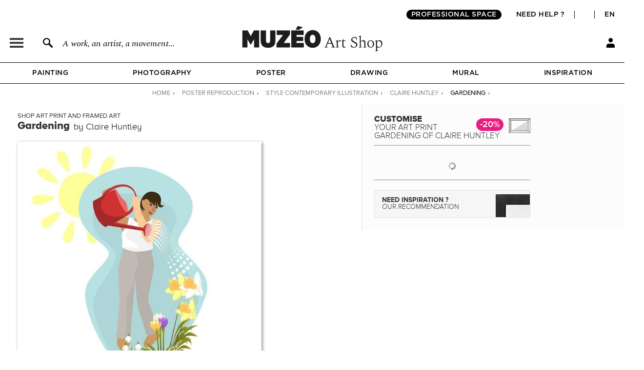

--- FILE ---
content_type: text/css
request_url: https://en.muzeo.com/sites/default/files/css/css_fqjuBX-Vl1Rl0HIM-Zx6Ca4VUv-pkrRJivmhJSYlhnQ.css
body_size: 27203
content:
.field .field-label{font-weight:bold;}.field-label-inline .field-label,.field-label-inline .field-items{float:left;}form .field-multiple-table{margin:0;}form .field-multiple-table th.field-label{padding-left:0;}form .field-multiple-table td.field-multiple-drag{width:30px;padding-right:0;}form .field-multiple-table td.field-multiple-drag a.tabledrag-handle{padding-right:.5em;}form .field-add-more-submit{margin:.5em 0 0;}
div.field-widget-field-hidden.form-wrapper{display:none;}
.famous-artists-section{text-align:center;}.famous-artists-main-title{font-size:32px;font-family:'ProximaNovaA-Bold';margin-bottom:0px;padding:60px;}.famous-artists-main-title span{font-size:30px;font-family:'ProximaNovaA-Light';}.table-top-artists{width:100%;}.table-top-artists .part1-left,.table-top-artists .part2-left{border-right:2px solid #8b8a88;height:100%;}.table-top-artists li{display:flex;justify-content:center;margin-left:auto;margin-right:auto;height:55px;}.table-top-artists li img{margin-top:-12px;}.table-top-artists .first-div{width:100px;}.table-top-artists .second-div{width:250px;text-align:center;justify-content:center;font-size:130%;font-family:'ProximaNovaA-Regular';}.table-top-artists .third-div{width:100px;}.table-top-artists li a{display:flex;align-items:center;}.table-top-artists .part1{display:flex;justify-content:center;align-items:center;}.table-top-artists .part1 > div,.table-top-artists .part2-flex > div{width:50%;}.table-top-artists .part2{display:none;}.table-top-artists .part2-flex{display:flex;justify-content:space-around;}.more-top-artists-button{background-color:#ffffff;border-radius:0px;border:1px solid black;padding:5px 12px;outline:none;margin-top:60px;margin-bottom:80px;cursor:pointer;}.list-artist-table{width:100%;}.list-artist-content{border-top:1px solid rgb(100,100,100);padding-top:80px;}.list-artist-row-element{padding:10px;text-align:center;}.list-artist-row-element a{color:#000000;font-size:18px;font-family:'ProximaNovaA-Regular';}.main_block_abecedaire{text-align:center;}.bloc_abecedaire{background-color:white;display:block;text-align:center;padding:0px;margin:0px;}.abecedaire{display:flex;justify-content:space-around;align-items:center;padding:30px;border-top:1px solid rgb(100,100,100);}div.abecedaire-title{margin-bottom:0;color:black;}h3.abecedaire-title,h2.abecedaire-title,h1.abecedaire-title{margin-bottom:0;color:black;font-size:32px;font-family:'ProximaNovaA-Bold';}h2.abecedaire-title a,h1.abecedaire-title a{font-size:32px;font-family:'ProximaNovaA-Bold';color:#000000;}h2.abecedaire-title a:hover,h1.abecedaire-title a:hover{text-transform:underline;}.abecedaire-title span{font-size:30px;font-family:'ProximaNovaA-Light';}.bloc_abecedaire .bloc-image-left{margin-right:-75px;}.bloc_abecedaire .bloc-image-right{margin-left:-75px;}.bloc_abecedaire .bloc-image-left img{position:relative;margin-left:-15px;width:80px;height:80px;}.bloc_abecedaire .bloc-image-right img{position:relative;margin-right:-15px;width:80px;height:80px;}.list_abecedaire{padding:10px 50px;display:flex;justify-content:center;border-top:1px solid rgb(100,100,100);border-bottom:1px solid rgb(100,100,100);}.list_abecedaire td{padding:8px;text-transform:uppercase;}.list_abecedaire td a{font-weight:normal;font-size:25px;color:rgb(0,0,0);}.list_abecedaire td a:hover,.list_abecedaire td a.active{font-weight:bold;color:rgb(0,0,0);}.footer_abecedaire .list_abecedaire td a{font-weight:normal;font-size:25px;color:#000000;}.footer_abecedaire .list_abecedaire td a:hover,.footer_abecedaire .list_abecedaire td a.active{font-weight:bold;color:#000000;}.list-artist-title{border-top:1px solid rgb(100,100,100);text-align:center;color:#333132;padding:20px;}.list-artist-title h2{font-family:'ProximaNovaA-Bold';font-weight:400;font-size:60px;padding-bottom:10px;}.list-artist-title .sub-title{font-size:20px;}.text-basic-list-artist{font-family:'ProximaNovaA-Light';font-weight:400;font-size:15px;line-height:20px;}@media only screen and (max-width:1200px){.bloc_abecedaire .bloc-image-left{margin:0px;}.bloc_abecedaire .bloc-image-right{margin:0px;}.bloc_abecedaire .bloc-image-left img{width:60px;height:60px;}.bloc_abecedaire .bloc-image-right img{width:60px;height:60px;}}@media only screen and (max-width:1100px){.abecedaire{display:flex;flex-direction:column;justify-content:center;padding:30px;border-top:1px solid rgb(100,100,100);}h3.abecedaire-title,h2.abecedaire-title,div.abecedaire-title{padding:10px;}.list_abecedaire tr{display:flex;flex-wrap:wrap;justify-content:center;}.list-artist-row-element{display:block;}}@media only screen and (max-width:1000px){.table-top-artists .part1,.table-top-artists .part2-flex{display:block;}.table-top-artists .part1-right{display:none;}.table-top-artists .part1-left,.table-top-artists .part2-left{border:none;}.table-top-artists .part1-left,.table-top-artists .part1-right,.table-top-artists .part2-left,.table-top-artists .part2-right{margin:auto;}}
body.page-admin-backoffice-exe,body.page-admin-backoffice-exe #page{background:#e3e3e3;}body.page-admin-backoffice-exe-automatic-orders,body.page-admin-backoffice-exe-automatic-orders #page,body.page-admin-backoffice-exe-sos-orders,body.page-admin-backoffice-exe-sos-orders #page,body.page-admin-backoffice-exe-database-web,body.page-admin-backoffice-exe-database-web #page{background:#ffffff;}body.page-admin-backoffice-exe ul.tabs.primary li{position:relative;}body.page-admin-backoffice-exe ul.tabs.primary li a{padding-right:40px;}body.page-admin-backoffice-exe ul.tabs.primary li span{position:absolute;top:3px;right:3px;line-height:26px;height:26px;width:26px;text-align:center;background-color:red;border-radius:30px;color:#fff;vertical-align:middle;}form#mzo-backoffice-exe-exposed-input-form .form-item,form#mzo-backoffice-exe-automatic-orders-form .form-item{display:inline-block;padding:0.5em 1em 0 0;}form#mzo-backoffice-exe-exposed-input-form .form-item input,form#mzo-backoffice-exe-exposed-input-form .form-item select,form#mzo-backoffice-exe-automatic-orders-form .form-item input,form#mzo-backoffice-exe-automatic-orders-form .form-item select{margin:9px 0;}div.order-wrapper{border:1px solid black;margin:10px 0;margin-top:0px;}.click-copy.copied{background:#c6efce;}table input.disabled{cursor:not-allowed;background-color:#e3e3e3;color:rgb(170,170,170);border-color:rgba(118,118,118,0.3);}table input.to-be-filled{background-color:rgb(255,199,206);}table.done th,table.done tr{background-color:#e3ebd8;}table.done input.done{background:#b0d199;color:white;}table.standby th,table.standby tr{background-color:#ffcda7;}table.standby input.standby{background:#cc6e14;color:white;}table.none th,table.none tr{background-color:#ededed;}table.none input.none{background:grey;color:white;}table.order-info{margin:0;text-align:center;border-bottom:none;}table.order-info th{text-align:center;}table.order-info td span.quantity{color:#fff;border-radius:30px;display:inline-block;width:30px;height:30px;text-align:center;line-height:30px;vertical-align:middle;}table.order-info td span.quantity.red{background:red;}table.order-info td span.quantity.grey{background:grey;}table.order-info td button{margin:0;}table.order-info td ul li button{margin:0;margin-bottom:5px;}table.order-info td ul{text-align:center;list-style-type:none;margin:0;}table.order-info td ul li input.exe-status-button,table.order-info td ul li input.sos-status-button{width:175px;margin-right:0;}table.order-line-item{margin-bottom:0;border-top:none;text-align:center;}table.order-line-item th{text-align:center;}table.order-line-item th{background-color:#f6f6f6;}table.order-line-item tr{border:1px solid #bebfb9;background-color:#ffffff;}table.order-line-item tr.auto{background-color:#e3ebd8;}table.order-line-item tr.reserve{background-color:#ff0;}table.order-line-item td img{display:inline-block;margin-bottom:10px;width:100%;}table.order-line-item td button{margin:0;}table.order-line-item td span.quantity{color:#fff;border-radius:30px;display:inline-block;width:30px;height:30px;text-align:center;line-height:30px;vertical-align:middle;}table.order-line-item td span.quantity.red{background:red;}table.order-line-item td span.quantity.grey{background:grey;}table.order-line-item td input.filename,table.order-line-item td input.database-name{width:400px;margin-right:0;}table.order-line-item td input.reference-oeuvre-button{margin-right:0;width:180px;}table.order-line-item td.order-line-item-oeuvre{line-height:13px;text-align:center;}
body.page-login.not-logged-in .captcha.form-wrapper .fieldset-legend{display:none;}body.page-login.not-logged-in .captcha.form-wrapper .captcha-fieldset-description{margin-top:10px;}
#edit-commerce-payment #secured_payment{display:none;}div#edit-commerce-payment-payment-method{float:left;width:100%;}div#edit-commerce-payment-payment-method div.form-item-commerce-payment-payment-method{display:block;padding:20px !important;border:1px solid rgb(211,210,210) !important;height:auto !important;font-size:15px;position:relative;}div.form-item-commerce-payment-payment-method label.option{display:inline-block;width:100%;}div.form-item-commerce-payment-payment-method label.option > div{margin-right:0 !important;}div.form-item-commerce-payment-payment-method label.option > div:after{content:'' !important;}div.form-item-commerce-payment-payment-method label.option > div.payment-method-label{padding-left:35px;line-height:24px;}div.form-item-commerce-payment-payment-method label.option > div.commerce-atos-payment-means{display:inline-block !important;right:0;}div.form-item-commerce-payment-payment-method label.option > div.commerce-paypal-payment-means{width:44px;font-size:0;position:absolute;display:inline-block;right:0;}div.form-item-commerce-payment-payment-method label.option > div.commerce-paypal-payment-means > img{margin-right:7px;width:35px;display:inline-block;}div.form-item-commerce-payment-payment-method label.option > div.commerce-payment-means{width:auto;font-size:0;position:absolute;display:none;}div.form-item-commerce-payment-payment-method label.option > div.commerce-payment-means{display:inline-block !important;right:20px;margin-right:12px;}div.form-item-commerce-payment-payment-method label.option > div.commerce-payment-means > img{margin-left:7px;height:25px;display:inline-block;}@media only screen and (max-width:900px){div.form-item-commerce-payment-payment-method label.option > div.commerce-payment-means > img{height:15px;}}#payment-details-stripe,#payment-details{float:left;width:100%;margin:5px 0;}.payment-method-submit{float:left;width:100%;}.payment-method-submit a{font-weight:normal;cursor:pointer;background:none #31bf59;padding:6px 0;border:none;color:white;font-family:ProximaNovaA-Bold;border-radius:2px;position:relative;text-transform:uppercase;font-size:15px;height:20px;line-height:22px;margin-top:10px;display:inline-block;width:100%}.payment-method-submit p{text-align:left;margin-top:8px;}.form-item-commerce-payment-payment-method #payment-details-body,.form-item-commerce-payment-payment-method .payment-method-submit{display:none !important;width:100%;}.form-item-commerce-payment-payment-method #payment-details-body{padding:15px 0;margin-right:0;}.form-item-commerce-payment-payment-method.payment-method-active #payment-details-body,.form-item-commerce-payment-payment-method.payment-method-active .payment-method-submit{display:inline-block !important;width:100%;}.form-item-commerce-payment-payment-method.payment-method-active .payment-method-submit{text-align:center;}#commerce-checkout-form-review .checkout-buttons #edit-continue{visibility:hidden;}#edit-commerce-payment-payment-details-credit-card-number label{display:none;}#edit-commerce-payment-payment-details-credit-card-number #card-element{border:1px solid rgb(211,210,210);padding:5px 15px;}div#edit-commerce-payment-payment-method div.form-item-commerce-payment-payment-method input.form-radio{position:absolute;top:20px;left:20px;}.commerce-checkout-progress .paypal_ec{display:none !important;}
.collection-admin{list-style-type:none;margin:0;padding:0;}.collection-admin li{margin:3px 3px 3px 0;padding:1px;float:left;}
#tl,#tc,#tr,#ml,#mr,#bl,#bc,#br{background-size:contain;z-index:5;}.frame-comp{position:absolute;}#frame{position:relative;}#passe_partout{background-size:cover;background-repeat:no-repeat;background-position:center;box-shadow:rgba(195,199,202,0.5) -1px -1px 1px 1px;z-index:10;}#mzo-configurator-form{margin:0;}#mzo-configurator-form  span.form-required{display:none;}#mzo-configurator-form .form-item,#mzo-configurator-form .form-actions{margin:0;position:relative;z-index:5;}#title_config_pg_reproduction{background:url("/sites/all/themes/muzeo/images/oeuvre/same_product_types/bg_title_reproduction.svg") no-repeat right 20%;padding-bottom:10px;padding-right:60px;border-bottom:1px solid #8c8989;}#title_config_pg_papier_peint{background:url("/sites/all/themes/muzeo/images/oeuvre/same_product_types/bg_title_papier_peint.svg") no-repeat right 20%;padding-bottom:10px;padding-top:10px;padding-right:21px;border-bottom:1px solid #8c8989;}#title_config_pg_abat_jour{background:url("/sites/all/themes/muzeo/images/oeuvre/same_product_types/bg_title_abat_jour.svg") no-repeat right 20%;padding-bottom:10px;padding-top:10px;padding-right:23px;border-bottom:1px solid #8c8989;}#title_config_pg_coussin{background:url("/sites/all/themes/muzeo/images/oeuvre/same_product_types/bg_title_coussin.svg") no-repeat right 20%;padding-bottom:10px;padding-top:10px;padding-right:38px;border-bottom:1px solid #8c8989;}.title_config_pg_reserve{padding:0 !important;position:relative !important;height:50px !important;background:none !important;}.title_config_pg_reserve h2{display:inline-block !important;border:3px solid #525252;padding:5px 7px;font-size:17px !important;color:#525252 !important;width:auto;height:auto !important;letter-spacing:1px;}.title_config_pg_reserve span.config_promo{top:4px !important;right:0 !important;}#config_noel_date{border:1px solid #343433;text-align:center;position:relative;color:#343433;font-size:14px;font-family:'ProximaNovaA-Extrabld';width:auto;padding:10px;margin:15px 0 10px 0;display:inline-block;}#config_noel_date .underline{text-decoration:underline;font-size:14px;font-family:'ProximaNovaA-Extrabld';color:#343433;}#config_noel_date span.bando_left{width:28px;height:28px;position:absolute;display:block;top:11px;left:-19px;background:url('/sites/all/themes/muzeo/images/promotions/bg_promo_label_left.png') no-repeat center;}#config_noel_date span.bando_right{width:28px;height:28px;position:absolute;display:block;top:11px;right:-20px;background:url('/sites/all/themes/muzeo/images/promotions/bg_promo_label_right.png') no-repeat center;}#main_content div.ctn_panes_main_content div.cnt_panes_mzo_configurator-mzo_configurator_block > div.pane-mzo-configurator-mzo-configurator-block .ajax-load{background:url("/sites/all/themes/muzeo/images/ajax-load.gif") no-repeat center bottom;height:50px;width:100%;}#title_config_pg_reproduction h2,.node-type-oeuvre .product_form h2{display:inline;height:30px;margin:0;color:#343433;font-size:17px;font-family:ProximaNovaA-Extrabld;text-transform:uppercase;}#title_config_pg_reproduction h2 span,.node-type-oeuvre .product_form h2 span{font-family:ProximaNovaA-Light;}#title_config_pg_reproduction h2 span.title_oeuvre,.node-type-oeuvre .product_form h2 span.title_oeuvre{font-family:ProximaNovaA-Light;}#title_config_pg_reproduction span.surtitle,.node-type-oeuvre .product_form span.surtitle{font-size:20px;font-family:ProximaNovaA-Extrabld;color:#343433;padding-right:8px;}#title_config_pg_reproduction span.subtitle,.node-type-oeuvre .product_form span.subtitle{font-size:12px;font-family:ProximaNovaA-Regular;color:#343433;}.node-type-oeuvre .product_form h3{display:inline;font-family:ProximaNovaA-Bold;font-size:16px;color:#343433;letter-spacing:1px;}.node-type-oeuvre .product_form h3 ul#info-cadre{font-size:11px;text-transform:none;margin-top:8px;margin-bottom:5px;}.node-type-oeuvre .product_form h3 ul#info-cadre li{font-family:ProximaNovaA-Bold;}.node-type-oeuvre .product_form h3 ul#info-cadre li.show{display:block;}.node-type-oeuvre .product_form h3 ul#info-cadre li.hide{display:none;}body.node-type-oeuvre .form-radios .form-item{height:48px;width:145px;float:left;width:160px;}body.node-type-oeuvre #mzo-configurator-form .form-radios .form-item.last{margin-bottom:10px;}body.node-type-oeuvre .form-radios .form-item:hover input.option-info-preview{border:7px solid #343433;}#mzo-configurator-form label.option > span.option-info-label{background:url("/sites/all/themes/muzeo/images/oeuvre/more_info_hover.png") no-repeat scroll 0px -3px transparent;display:inline;text-indent:-999999px;cursor:pointer;width:18px;height:18px;float:right;display:none;}#mzo-configurator-form .option-info-label{background:url("/sites/all/themes/muzeo/images/oeuvre/more_info_hover.png") no-repeat scroll 0px -3px transparent;display:inline;cursor:pointer;width:18px;height:18px;position:absolute;right:0px;top:10px;z-index:6;}#mzo-configurator-form .option-info-label:hover,#mzo-configurator-form label.option > span.option-info-label:hover{background:url("/sites/all/themes/muzeo/images/oeuvre/more_info_hover.png") no-repeat scroll 0px -34px transparent;}#mzo-configurator-form label.option{position:relative;display:block;width:100%;font-family:ProximaNovaA-Regular;font-size:13px;color:#343433;height:38px;margin:5px 0;cursor:pointer;}#mzo-configurator-form label.option > div.option-info-wrapper{position:absolute;bottom:8px;left:76px;width:221px;display:none;}div.form-type-radio span.option-info-preview{background-position:center;background-repeat:no-repeat;display:block;width:36px;height:36px;position:absolute;border :1px solid #c8c8c8;border-radius:18px;cursor:pointer;-webkit-appearance:none;-moz-appearance:none;appearance:none;box-sizing:content-box;margin:2px 0px 0 2px;left:0;}#mzo-configurator-form  div.form-type-radio > input[type="radio"]{display:none;}body.node-type-oeuvre .form-radios .form-item:hover span.option-info-preview,#mzo-configurator-form .form-type-radio input[type="radio"]:checked + label.option > span.option-info-preview{border:3px solid #676A6A;border-radius:28px;margin:0px 4px 0 0px;}body.node-type-oeuvre #mzo-configurator-form.reserve_muzeo .form-radios .form-item:hover span.option-info-preview,#mzo-configurator-form.reserve_muzeo .form-type-radio input[type="radio"]:checked + label.option > span.option-info-preview{border:1px solid #c8c8c8;}#mzo-configurator-form span.option-info-name{padding-left:50px;display:table-cell;vertical-align:middle;height:38px;position:relative;}#mzo-configurator-form span.option-info-name.class_config_promo{vertical-align:top;}#mzo-configurator-form span.config_promo{font-family:ProximaNovaA-Bold;font-size:13px;background:#ea1d83;color:#ffffff;border-radius:18px;padding:4px 6px 3px 6px;display:inline-block;}#title_config_pg_reproduction span.config_promo,#title_config_pg_papier_peint span.config_promo,#title_config_pg_abat_jour span.config_promo,#title_config_pg_coussin span.config_promo{font-family:ProximaNovaA-Semibold;font-size:18px;position:absolute;background:#ea1d83;color:#ffffff;border-radius:18px;padding:4px 8px 4px 8px;top:6px;right:55px;}.cnt_panes_pane_navigation .menu_title span.config_promo{font-family:ProximaNovaA-Semibold;font-size:13px;background:#ea1d83;color:#ffffff;border-radius:18px;padding:4px 8px 4px 8px !important;text-transform:none;width:auto;height:auto;display:inline;top:-3px;margin-left:8px !important;position:absolute;}#sub_menu .sous-menu span.config_promo{font-family:ProximaNovaA-Semibold;font-size:13px;background:#ea1d83;color:#ffffff;border-radius:18px;padding:7px 10px 4px 8px !important;text-transform:none;width:auto;height:auto;display:inline;top:-3px;position:relative;margin-left:8px !important;}#mzo-configurator-form input[type="radio"]:checked + label.option > span.option-info-name{font-family:ProximaNovaA-Bold;background:url("/sites/all/themes/muzeo/images/oeuvre/checked_element.png") no-repeat 25px 18px;}#mzo-configurator-form.reserve_muzeo input[type="radio"]:checked + label.option > span.option-info-name{background:none;}label.option > div.option-info-wrapper > div.option-info-description{border:4px solid #D1D2D4;display:block;background:#f7f8f8;padding:7px 8px 7px 8px;}#mzo-configurator-form .form-radios{position:relative;z-index:0;}#mzo-configurator-form .form-radios .form-item-supports,#mzo-configurator-form .form-radios .form-item-formats,#mzo-configurator-form .form-radios .form-item-cadres,#mzo-configurator-form .form-radios .form-item-options{display:none;margin:-5px 0 1px 0;padding-bottom:5px;width:160px;}#mzo-configurator-form.reserve_muzeo .form-radios .form-item-supports,#mzo-configurator-form.reserve_muzeo .form-radios .form-item-formats,#mzo-configurator-form.reserve_muzeo .form-radios .form-item-cadres,#mzo-configurator-form.reserve_muzeo .form-radios .form-item-options{width:100%;}#radio-supports-replace,#radio-formats-replace,#radio-cadres-replace,#radio-options-replace,#radio-options-price-replace{position:relative;}#radio-options-price-replace fieldset.form-wrapper#edit-options-price{height:100%;}#read_more_pro{background:url("/sites/all/themes/muzeo/images/styles/footer/bubble_footer_pro.png") no-repeat center;color:#F0EFEE;font-size:12px;font-family:'ProximaNovaA-Semibold';position:absolute;display:block;display:none;height:63px;width:155px;top:-72px;right:85px;margin-left:-12px;padding:16px 0px 0px 14px;padding:22px 0px 0px 30px;top:-100px;width:160px;height:90px;}#main_content div.cnt_panes_mzo_configurator-mzo_configurator_block div.pane-mzo-configurator-mzo-configurator-block div.product_form.configuration .form-type-radios.form-item-supports > label,#main_content div.cnt_panes_mzo_configurator-mzo_configurator_block div.pane-mzo-configurator-mzo-configurator-block div.product_form.configuration .form-type-radios.form-item-formats > label,#main_content div.cnt_panes_mzo_configurator-mzo_configurator_block div.pane-mzo-configurator-mzo-configurator-block div.product_form.configuration .form-type-radios.form-item-cadres > label,#main_content div.cnt_panes_mzo_configurator-mzo_configurator_block div.pane-mzo-configurator-mzo-configurator-block div.product_form.configuration .form-type-radios.form-item-options > label,#main_content div.cnt_panes_mzo_configurator-mzo_configurator_block div.pane-mzo-configurator-mzo-configurator-block div.product_form.configuration .form-type-radios.form-item-supports > label.conf-toggle,#main_content div.cnt_panes_mzo_configurator-mzo_configurator_block div.pane-mzo-configurator-mzo-configurator-block div.product_form.configuration .form-type-radios.form-item-formats > label.conf-toggle,#main_content div.cnt_panes_mzo_configurator-mzo_configurator_block div.pane-mzo-configurator-mzo-configurator-block div.product_form.configuration .form-type-radios.form-item-cadres > label.conf-toggle,#main_content div.cnt_panes_mzo_configurator-mzo_configurator_block div.pane-mzo-configurator-mzo-configurator-block div.product_form.configuration .form-type-radios.form-item-options > label.conf-toggle{clear:both;}span.arrow_rotate{background:url("/sites/all/themes/muzeo/images/oeuvre/icone_close_open.png") no-repeat 0px 0px;display:block;width:20px;height:20px;float:left;margin-right:4px;}#main_content div.cnt_panes_mzo_configurator-mzo_configurator_block div.pane-mzo-configurator-mzo-configurator-block div.product_form.configuration .form-type-radios > label{text-transform:uppercase;font-weight:bold;color:#58595B;}#main_content div.ctn_panes_main_content div.cnt_panes_mzo_configurator-mzo_configurator_block > div.pane-mzo-configurator-mzo-configurator-block div.product_form.configuration,#main_content div.cnt_panes_mzo_configurator-mzo_configurator_block div.pane-mzo-configurator-mzo-configurator-block div.product_form.recommandation{background:#FCFCFC;padding:14px 20px 4px 20px;border:5px solid #D1D2D4;position:relative;border:0;padding:0;}#main_content div.cnt_panes_mzo_configurator-mzo_configurator_block div.pane-mzo-configurator-mzo-configurator-block{width:335px;width:320px;}div.cnt_panes_mzo_configurator-mzo_configurator_block{margin-bottom:15px;position:relative;}#bouton_meme_artiste{margin-bottom:15px;position:relative;text-align:center;width:100%;margin:0 auto;}#bouton_meme_artiste a{position:relative;display:inline-block;vertical-align:middle;width:auto;height:70px;line-height:70px;border:1px solid #c8c8c8;font-family:'ProximaNovaA-Light';font-size:17px;color:#343433;text-transform:uppercase;padding-left:15px;padding-right:100px;border-radius:3px;background-color:#EDEDED;background-repeat:no-repeat;background-position:95% center;}#bouton_meme_artiste span{position:absolute;right:10px;bottom:10px;background:url("/sites/all/themes/muzeo/images/oeuvre/voir_artiste_more.png") no-repeat center;padding:8px;}#conseil_muzeo{padding:15px 80px 15px 10px;border-top:3px solid #C8C9C9;border-bottom:3px solid #C8C9C9;height:100px;overflow:hidden;position:relative;padding:15px 100px 15px 10px;}#conseil_muzeo a{color:#343433;font-family:'ProximaNovaA-Bold';}#conseil_muzeo a:hover{color:#E1117A;}#conseil_muzeo_header{font-family:'ProximaNovaA-Light';font-size:14px;color:#343433;font-size:18px;line-height:20px;}#conseil_muzeo_body{margin-top:10px;font-family:'ProximaNovaA-Light';font-size:14px;color:#343433;}#conseil_muzeo_footer{margin-top:10px;font-family:'ProximaNovaA-Light';font-size:14px;color:#343433;}#conseil_muzeo_read_more{background-color:white;width:245px;height:25px;position:absolute;bottom:0;cursor:pointer;}#conseil_muzeo_read_more.open{background-image:url("/sites/all/themes/muzeo/images/arrow_up.png");background-repeat:no-repeat;background-position:10px -17px;}#conseil_muzeo_read_more.close{background-image:url("/sites/all/themes/muzeo/images/arrow_down.png");background-repeat:no-repeat;background-position:10px -17px;}#conseil_muzeo_read_more.open:hover,#conseil_muzeo_read_more.close:hover{background-position:10px 8px;}#conseil_muzeo_container{clear:both;margin-top:20px;padding-top:20px;border-top:1px solid #8C8989;display:table;width:100%;}#conseil_muzeo_button{width:318px;height:55px;border-radius:3px;border:1px solid #E1E1E2;display:table-cell;vertical-align:middle;cursor:pointer;background-color:#F6F6F6;background-repeat:no-repeat;background-position:right 8px;}#conseil_muzeo_button_title{margin-left:15px;text-transform:uppercase;font-family:'ProximaNovaA-Light';font-size:14px;color:#343433;height:auto;display:block;}#conseil_muzeo_popup{display:none;}#conseil_muzeo_popup_content{width:400px;height:255px;background-color:#343332;background-repeat:no-repeat;background-position:right 15px;font-family:'ProximaNovaA-Light';font-size:20px;color:#ffffff;padding:30px 100px 30px 30px;text-align:left;}#conseil_muzeo_popup_content a{font-style:italic;color:#ffffff;}#conseil_muzeo_popup_content a:hover{color:#e8328f;}#conseil_muzeo_title{font-family:'ProximaNovaA-Bold';font-size:20px;color:#ffffff;text-transform:uppercase;margin-bottom:20px;}#conseil_muzeo_link{margin-top:30px;text-align:center;}#conseil_muzeo_link a{font-style:normal;padding:5px 10px;font-size:12px;border-radius:3px;border:1px solid #E1E1E2;background:#343430;color:#ffffff;font-family:'ProximaNovaA-Bold';}#conseil_muzeo_link a:hover{color:#ffffff;}#reserve_muzeo_button{display:table;width:100%;height:55px;border-radius:3px;border:1px solid #E1E1E2;cursor:pointer;background-color:#F6F6F6;}#reserve_muzeo_button div{display:table-cell;vertical-align:middle;}#reserve_muzeo_button_title{padding-left:15px;text-transform:uppercase;font-family:'ProximaNovaA-Light';font-size:14px;color:#343433;height:auto;display:block;}#reserve_muzeo_button_icon{width:45px;}#reserve_muzeo_popup{display:none;}#reserve_muzeo_popup_content{text-align:center;width:550px;height:300px;background-color:#343332;background-color:#343433;background-repeat:no-repeat;background-position:right 15px;font-family:'ProximaNovaA-Light';font-size:20px;color:#ffffff;padding:30px;}#reserve_muzeo_title{display:inline-block;border:3px solid #ffffff;padding:5px 7px;font-family:ProximaNovaA-Extrabld;letter-spacing:1px;font-size:17px;color:#ffffff;text-transform:uppercase;width:auto;}.content_block div.reserve_muzeo_body{text-align:center;width:auto;color:#ffffff;margin:0;margin:20px 0;font-size:17px;}.content_block div.reserve_muzeo_links a{margin:0 0 20px 0 !important;}div#commerce-product-field-submit input.form-submit{height:32px;text-transform:uppercase;font-family:'ProximaNovaA-Bold';font-size:14px;letter-spacing:0.5px;color:#ffffff;background:url('/sites/all/themes/muzeo/images/header/icon_cart_config.svg') no-repeat scroll 93% 45% #31bf59;border:1px solid #40be72;text-align:left;border-radius:3px;cursor:pointer;display:inline-block;padding:3px 35px 0px 10px;}body.i18n-en div#commerce-product-field-submit input.form-submit{width:148px;}div#commerce-product-field-submit{margin-right:0px;}div#commerce-product-field-commerce-price{float:left;width:100%;height:auto;margin-right:0px;text-align:right;border-top:1px solid #8C8989;padding-top:10px;padding-bottom:5px;position:fixed;left:0;bottom:47px;background:#ffffff;z-index:10000;}div#commerce-product-field-quote-id{float:left;width:100%;height:auto;margin-right:0px;text-align:right;border-top:1px solid #8C8989;margin-top:10px;padding-top:10px;padding-bottom:5px;}div#commerce-product-field-quote-id label{display:block;font-family:ProximaNovaA-Bold;color:#343433;letter-spacing:1px;text-transform:uppercase;font-size:13px;margin-bottom:12px;text-align:left;}div#commerce-product-field-quote-id input{position:relative;display:block;float:left;width:100%;height:26px;border:1px solid #9f9f9f;color:#414042;font-size:15px;}div#commerce-product-field-quote-submit input.form-submit{height:32px;text-transform:uppercase;font-family:'ProximaNovaA-Bold';font-size:14px;letter-spacing:0.5px;color:#ffffff;background-color:black;border:1px solid black;text-align:left;border-radius:3px;cursor:pointer;display:block;padding:3px 10px 0px 10px;width:100%;text-align:center;}div#commerce-product-field-markup{height:16px;text-transform:uppercase;font-family:'ProximaNovaA-Bold';font-size:14px;letter-spacing:0.5px;color:#ffffff;background:url(/sites/all/themes/muzeo/images/header/icon_cart_config.svg) no-repeat scroll 93% 45% #79ad87;border-radius:3px;display:block;padding:10px 35px 6px 10px;float:right;text-align:right;margin:0;}#mzo-configurator-form input.form-radio{}div#commerce-product-field-commerce-price > .form-item{padding:0;height:auto;float:none;border-radius:3px;padding:2px 0 0 0;color:white;padding:4px 0px 0px 6px;margin-bottom:9px;max-width:960px;width:100%;margin-left:auto;margin-right:auto;}div#commerce-product-field-commerce-price > div.form-type-item > label{color:#EC008C;float:none;display:inline;font-size:15px;color:#323032;font-family:ProximaNovaA-Light;}div#commerce-product-field-commerce-price > div.form-type-item > div{display:inline;text-align:right;font-size:22px;color:#31bf59;font-family:ProximaNovaA-Bold;}div#commerce-product-field-commerce-price > div.form-type-item div.full_price_wrapper{display:table;table-layout:fixed;}div#commerce-product-field-commerce-price > div.form-type-item div.full_price_wrapper_ht,div#commerce-product-field-commerce-price > div.form-type-item div.full_price_wrapper_ttc{display:block;display:table-row;}div#commerce-product-field-commerce-price > div.form-type-item div.full_price_wrapper_ht div,div#commerce-product-field-commerce-price > div.form-type-item div.full_price_wrapper_ttc div{display:inline;display:table-cell;text-align:right;font-size:22px;color:#31bf59;font-family:ProximaNovaA-Bold;padding-left:8px;}div#commerce-product-field-commerce-price > div.form-type-item div.full_price_wrapper_ht div{font-size:22px;}div#commerce-product-field-commerce-price > div.form-type-item div.full_price_wrapper_ttc div.old-price > del,div#commerce-product-field-commerce-price > div.form-type-item div.full_price_wrapper_ttc div{font-size:15px;text-align:right;padding-top:2px;font-family:ProximaNovaA-Light;}div#commerce-product-field-commerce-price > div.form-type-item div.full_price_wrapper_ttc div.old-price{visibility:hidden;}div#commerce-product-field-commerce-price > div.form-type-item > div.price_label,div#commerce-product-field-commerce-price > div.form-type-item div.full_price_wrapper_ht div.price_label{float:none;display:inline-block;width:40px;font-size:15px;color:#323032;font-family:ProximaNovaA-Light;}div#commerce-product-field-commerce-price > div.form-type-item > div.price_label{margin-right:8px;}div#commerce-product-field-commerce-price > div.form-type-item div.old-price > del{color:#EC008C;font-size:18px;color:#48474D;}div#commerce-product-field-commerce-price > div.form-type-item div.new-price{background:none;margin-left:8px;}div#commerce-product-field-commerce-price > div.form-type-item div > span{font-family:ProximaNovaA-Bold;}div#commerce-product-field-commerce-price > div.form-type-item div.full_price_wrapper_ttc div > span{font-family:ProximaNovaA-Light;}#config_reserve_muzeo_link{position:relative;border-top:1px solid #8C8989;padding:15px 0 0 0px;margin:15px 0 10px 0;display:block;text-align:right;}#delais_fabrication_livraison{padding:15px 0 0 0;margin:0 0 10px 0;border-top:1px solid #8C8989;}.delai_fabrication{padding:7px 0 0px 30px;margin:0;font-size:13px;font-family:ProximaNovaA-Light;color:#343433;background:url("/sites/all/themes/muzeo/images/oeuvre/delai_fabrication.png") 2px 1px no-repeat;height:15px;margin-bottom:8px;text-transform:uppercase;}.delai_retour{padding:7px 0 0px 30px;margin:0;font-size:13px;font-family:ProximaNovaA-Light;color:#343433;background:url("/sites/all/themes/muzeo/images/oeuvre/delai_retour.png?28112022") 2px 1px no-repeat;height:15px;margin-bottom:8px;text-transform:uppercase;}.prix_livraison{padding:4px 0 0px 30px;margin:0;font-size:13px;font-family:ProximaNovaA-Light;color:#343433;margin-bottom:10px;background:url("/sites/all/themes/muzeo/images/oeuvre/delai_livraison.png") 0px 1px no-repeat;height:16px;text-transform:uppercase;}.reforest{text-transform:uppercase;height:16px;margin:5px 0 10px 0;color:#31bf59;font-family:ProximaNovaA-Light;font-size:13px;padding:7px 0px 0px 30px;background:url("/sites/all/themes/muzeo/images/oeuvre/reforest_tree.png") 0px 1px no-repeat;}.reforest a{color:#31bf59;-webkit-transition:150ms ease-in-out;-moz-transition:150ms ease-in-out;-ms-transition:150ms ease-in-out;-o-transition:150ms ease-in-out;transition:150ms ease-in-out;}.reforest a:hover,.reforest a:focus{color:#0bb111;}.delai_fabrication strong,.delai_livraison strong,.prix_livraison strong,.reforest strong{font-family:ProximaNovaA-Bold;font-weight:normal;}#cboxLoadedContent .h2_title,#cboxLoadedContent .popin_info_text{vertical-align:top;color:#414042;padding-right:20px;font-size:14px;position:relative;}#cboxLoadedContent .h2_title .read_more_title,#cboxLoadedContent .popin_info_text .popin_info_text_title{font-family:ProximaNovaA-Bold;font-size:22px;}#cboxLoadedContent .h2_title .read_more_preview,#cboxLoadedContent .popin_info_text .popin_info_text_preview{font-size:18px;margin:10px 0 0 0;}#cboxLoadedContent .popin_info_text .popin_info_text_spacing{margin:0px;}#cboxLoadedContent .popin_info_img img{width:297px;height:185px;}#popin_configurator{width:700px;height:330px;background:#343332;padding:30px;text-align:left;}#popin_configurator.manual_rendering{height:270px;}#popin_configurator_header{}#popin_configurator_header.manual_rendering{height:30px;}#popin_configurator_title{font-family:ProximaNovaA-ExtraBld;font-size:20px;color:#FFFFFF;display:inline-block;border-bottom:3px solid #ffffff;padding-bottom:2px;text-transform:uppercase;}#popin_configurator_icons{text-align:center;padding:10px 0;}#popin_configurator_icons .icons_popin_configurator{background-repeat:no-repeat;background-position:center;background-color:white;width:36px;height:36px;display:inline-block;margin-right:10px;cursor:pointer;border-radius:28px;border:3px solid #343332;position:relative;}#popin_configurator_icons .icons_popin_configurator.active,#popin_configurator_icons .icons_popin_configurator:hover{border-radius:28px;border:3px solid #ffffff;}#popin_configurator_icons .icons_popin_configurator.active .icons_popin_configurator_check{background:url("/sites/all/themes/muzeo/images/oeuvre/checked_element_white.png") no-repeat 25px 18px;display:block;width:46px;height:38px;position:relative;}#popin_configurator_icons .icons_popin_configurator .icons_popin_configurator_name{display:none;}#popin_configurator_icons .icons_popin_configurator:hover .icons_popin_configurator_name{position:absolute;z-index:10;display:block;background:#404041;border:1px solid white;padding:5px;font-family:ProximaNovaA-Light;font-size:13px;color:#FFFFFF;bottom:52px;width:120px;left:-49px;text-align:center;}.icons_popin_configurator_name_arrow{background:url('/sites/all/themes/muzeo/images/oeuvre/popin_configurator_hover_arrow_down.png') no-repeat center 0px;position:absolute;display:block;height:11px;bottom:-11px;width:100%;margin-left:-5px;}#popin_configurator_body{display:table;width:100%;}#popin_configurator_left{width:400px;display:table-cell;vertical-align:top;}#popin_configurator_name{font-family:ProximaNovaA-Light;font-size:19px;color:#FFFFFF;display:inline;border-bottom:1px solid #ffffff;padding-bottom:2px;text-transform:uppercase;line-height:28px;}#popin_configurator_preview{font-family:ProximaNovaA-Light;font-size:17px;color:#FFFFFF;margin:20px 0;}#popin_configurator_description{font-family:ProximaNovaA-Light;font-size:13px;color:#FFFFFF;}#popin_configurator_right{display:table-cell;}#popin_configurator_image{text-align:right;}#popin_configurator_image img{width:275px;height:210px;}#popin_configurator_image.manual_rendering img{width:280px;height:auto;}#popin_configurator_arrow_left{background:url("/sites/all/themes/muzeo/images/oeuvre/arrow_carousel.png") 0 0 no-repeat;position:absolute;left:-50px;top:50%;width:21px;height:39px;display:block;cursor:pointer;z-index:10;}#popin_configurator_arrow_right{background:url("/sites/all/themes/muzeo/images/oeuvre/arrow_carousel.png") -21px 0 no-repeat;position:absolute;right:-50px;top:50%;width:21px;height:39px;display:block;cursor:pointer;z-index:10;}#popin_configurator_arrow_left.manual_rendering,#popin_configurator_arrow_right.manual_rendering{display:none;}.node-type-oeuvre #main_content div.center-wrapper{max-width:1200px;width:100%;margin:0 auto;clear:both;position:relative;width:100%;overflow:hidden;max-width:100%;margin:0;}.node-type-oeuvre #main_content div.center-wrapper::after{content:"";height:0;display:block;clear:both;visibility:hidden;}.node-type-oeuvre #main_content .cnt_panes_page_content .panel-2col-stacked .panel-col-last.panel-panel{float:right;width:335px;position:relative;width:42%;margin:0;background:#FCFCFC;border-left:1px solid #E1E1E2;}.node-type-oeuvre #main_content .cnt_panes_page_content .panel-2col-stacked .panel-col-last.panel-panel > .inside{margin:0;float:left;padding:25px 0px 25px 25px}.node-type-oeuvre #main_content .cnt_panes_page_content .panel-2col-stacked .panel-col-first{max-width:695px;width:56%;float:left;position:relative;margin:0 0 40px 0;width:54%;max-width:100%;}.node-type-oeuvre #main_content .cnt_panes_page_content .panel-2col-stacked .panel-col-first .inside{margin:0;width:655px;float:right;}#tab_menu_support_container{background:#F5F5F5;padding:30px 0;}#tab_menu_support{max-width:1200px;width:100%;margin:0 auto;text-align:center;}#tab_menu_support_titre{font-size:17px;font-family:ProximaNovaA-Bold;color:#343433;text-transform:uppercase;display:inline;padding-bottom:2px;letter-spacing:1px;}#tab_menu_support_description{font-size:15px;font-family:ProximaNovaA-Light;color:#343433;margin:15px 0 25px 0;}#tab_menu_support_left{text-align:left;width:210px;float:left;}#tab_menu_support_left .tab_menu_support_left_names{border-top:1px solid #ffffff;border-bottom:1px solid #ffffff;cursor:pointer;}#tab_menu_support_left .tab_menu_support_left_names h3{display:table-cell;vertical-align:middle;text-transform:uppercase;height:38px;padding:0 10px;}#tab_menu_support_left .tab_menu_support_left_names:hover,#tab_menu_support_left .tab_menu_support_left_names.active{background:#ffffff;}#tab_menu_support_right{width:680px;background:#ffffff;float:left;height:170px;}#tab_menu_support_right .tab_menu_support_right_text{display:table-cell;vertical-align:middle;text-align:left;padding:15px;width:400px;height:140px;font-size:14px;line-height:16px;}#tab_menu_support_right .tab_menu_support_right_img{display:table-cell;vertical-align:middle;}#tab_menu_support_right .tab_menu_support_right_img img{width:250px;height:170px;}#tab_menu_support_content{display:table;max-width:1205px;width:100%;table-layout:fixed;height:162px;}#tab_menu_support .tab_menu_support_container_supports{display:table-cell;height:162px;vertical-align:middle;text-align:center;background-repeat:no-repeat;background-position:center;background-size:cover;border-left:5px solid #F5F5F5;border-right:5px solid #F5F5F5;position:relative;cursor:pointer;}#tab_menu_support .tab_menu_support_container_supports.first{}#tab_menu_support .tab_menu_support_container_supports.last{}#tab_menu_support .tab_menu_support_container_supports .tab_menu_support_container_color{position:absolute;width:100%;height:100%;height:162px;top:0;left:0;}#tab_menu_support .tab_menu_support_container_supports h3,#tab_menu_support .tab_menu_support_container_supports span{background-color:rgba(255,255,255,0.8);display:inline-block;padding:5px;font-size:14px;font-family:ProximaNovaA-Bold;color:#2E2D2C;text-transform:uppercase;position:relative;max-width:70%;}#radio-supports-replace,#radio-formats-replace,#radio-cadres-replace{padding-top:10px;}#radio-formats-replace,#radio-cadres-replace,#radio-options-replace.multi_options{border-top:1px solid #8c8989;}#radio-options-replace.multi_options{padding-top:10px;}.contInser{margin-bottom:12px;}.contInser h3{text-transform:uppercase;font-size:13px !important;}.voir-link{position:absolute;right:35px;height:18px;width:20px;top:8px;z-index:6;cursor:pointer;background:url("/sites/all/themes/muzeo/images/oeuvre/more_preview_hover.png") no-repeat scroll center transparent;}.from-france{background:url("/sites/all/themes/muzeo/images/oeuvre/made_in_france.png") 0px 0px no-repeat;}.from-france,.infos-commande{padding:4px 0 0px 30px;margin:0;font-size:13px;font-family:ProximaNovaA-Light;color:#343433;text-transform:uppercase;height:15px;margin-bottom:5px;}#livraison_noel_icone{display:none;width:115px;height:39px;position:absolute;background:url("/sites/all/themes/muzeo/images/styles/livraison_avant_noel.png") no-repeat;margin-left:-27px;}body.i18n-en #livraison_noel_icone{background:url("/sites/all/themes/muzeo/images/styles/livraison_avant_noel_en.png") no-repeat;}#livraison_noel_icone.cat_153,body.i18n-en #livraison_noel_icone.cat_153{background:none;}#radio-supports-replace .option-info-label{right:0px;top:8px;}#radio-formats-replace .option-info-label{right:0px;top:8px;}#radio-cadres-replace .option-info-label{right:0px;top:7px;}#radio-options-replace .option-info-label{right:0px;top:7px;}html.lt-ie9 #mzo-configurator-form .form-radios .form-item-supports,html.lt-ie9 #mzo-configurator-form .form-radios .form-item-formats,html.lt-ie9 #mzo-configurator-form .form-radios .form-item-cadres,html.lt-ie9 #mzo-configurator-form .form-radios .form-item-options{padding-bottom:0px;}html.lt-ie9 #mzo-configurator-form  div.form-type-radio > input[type="radio"]{display:block;margin-right:5px;float:left;height:20px;width:20px;}html.lt-ie9 #mzo-configurator-form label.option{display:inline;height:32px;}html.lt-ie9 div.form-type-radio span.option-info-preview{display:none;}html.lt-ie9 #mzo-configurator-form span.option-info-name{padding-left:0;display:block;vertical-align:top;}#mzo-configurator-form-papier-peint .form-item{margin:0;}#papier_peint_intro,#papier_peint_infos{font-size:15px;font-family:ProximaNovaA-Light;color:#1D1D1B;position:relative;line-height:18px;padding:15px 0;}#papier_peint_infos #support_papier_peint_popin{font-size:15px;font-family:ProximaNovaA-Light;color:#1D1D1B;display:inline-block;line-height:12px;margin:15px 0 0 0;cursor:pointer;width:100%;position:relative;}#papier_peint_infos #support_papier_peint_popin span.option-info-title{border-bottom:1px solid #D0D0D0;}#papier_peint_infos #support_papier_peint_popin span.option-info-label{background:url("/sites/all/themes/muzeo/images/oeuvre/more_info_hover.png") no-repeat scroll 0px -3px transparent;display:inline;cursor:pointer;width:18px;height:18px;position:absolute;bottom:0px;right:0px;z-index:6;}#papier_peint_infos #support_papier_peint_popin:hover span.option-info-label{background:url("/sites/all/themes/muzeo/images/oeuvre/more_info_hover.png") no-repeat scroll 0px -34px transparent;}#papier_peint_personnalisation{padding-top:15px;margin:15px 0;border-top:1px solid #8C8989;}#papier_peint_personnalisation label{text-align:left;}#papier_peint_personnalisation h3{font-family:'ProximaNovaA-Bold';font-size:18px;color:#1D1D1B;letter-spacing:normal;}#papier_peint_personnalisation div{text-align:right;font-family:'ProximaNovaA-Light';font-size:18px;color:#343433;margin:5px 0;}#papier_peint_action{text-align:right;margin:0;}#papier_peint_action_active{text-align:right;margin:0 0px 15px 0;}#papier_peint_action > input.form-submit,#papier_peint_action > div.not_available{width:auto;height:30px;text-transform:uppercase;font-family:'ProximaNovaA-Bold';font-size:14px;letter-spacing:1px;color:#ffffff;border:1px solid #3C3C3B;border-radius:3px;padding:0 35px 0 8px;background:#3C3C3B url("/sites/all/themes/muzeo/images/oeuvre/icon_bouton_popin_papier_peint.png") no-repeat 96% 45%;}#papier_peint_action > input.form-submit{cursor:pointer;}#papier_peint_action > div.not_available{background-color:#696969;border:1px solid #696969;display:inline-flex;align-items:center;justify-content:center;}body.i18n-en #papier_peint_action > input.form-submit{}#papier_peint_popin_right #papier_peint_action > input.form-submit{}body.i18n-en #papier_peint_popin_right #papier_peint_action > input.form-submit{}#papier_peint_action > input.form-submit:disabled{cursor:not-allowed;opacity:0.3;}#papier_peint_action_active > input.form-submit{width:280px;height:30px;text-transform:uppercase;font-family:'ProximaNovaA-Bold';font-size:14px;letter-spacing:1px;color:#ffffff;background:#3C3C3B url("/sites/all/themes/muzeo/images/oeuvre/icon_bouton_popin_papier_peint.png") no-repeat 96% 45%;border:1px solid #3C3C3B;padding-left:8px;text-align:left;border-radius:3px;cursor:pointer;}#papier_peint_action_close{position:absolute;top:5px;right:5px;}#papier_peint_action_close input{text-transform:uppercase;font-family:'ProximaNovaA-Bold';font-size:14px;letter-spacing:1px;color:#fff;border:1px solid #3c3c3b;border-radius:3px;padding:0 8px 0 8px;background:#3c3c3b;cursor:pointer;}body.i18n-en #papier_peint_action_active > input.form-submit{width:185px;}.papier_peint_second_load{display:none;}body.orientation-paysage #papier_peint_popin_left{display:table-cell;vertical-align:top;width:76%;}body.orientation-portrait #papier_peint_popin_left{display:table-cell;vertical-align:top;width:62%;}#papier_peint_popin_left #edit-image{margin:0;}#papier_peint_popin_left img{max-width:888px;max-height:780px;display:block;max-width:888px;max-height:650px;}#papier_peint_popin_right{display:table-cell;vertical-align:middle;min-width:280px;width:24%;}#papier_peint_popin_right fieldset{padding:10px;padding-left:0;padding-top:10px;}#papier_peint_popin_right_infos{font-family:'ProximaNovaA-Bold';font-size:14px;line-height:18px;color:#1D1D1B;}#papier_peint_popin_right_infos .form-item{margin:0;}#papier_peint_popin_right_message{text-transform:uppercase;font-family:'ProximaNovaA-Bold';font-size:10px;color:#1D1D1B;margin:25px 0 30px 0;text-align:center;}#papier_peint_popin_right_message table{width:72%;table-layout:fixed;margin:0 auto;}#papier_peint_popin_right_message table td{font-family:'ProximaNovaA-Light';font-size:13px;color:#1D1D1B;text-align:center;background-repeat:no-repeat;}#papier_peint_popin_right_message table td.left_side{background-position:center left;padding-right:10px;text-align:right;}#papier_peint_popin_right_message table td.right_side{background-position:center right;padding-left:10px;text-align:left;}#papier_peint_popin_right_message table td.title_dim{font-family:'ProximaNovaA-Bold';font-size:12px;color:#1D1D1B;}#papier_peint_popin_right_message table td.valid_dim{background-image:url('/sites/all/themes/muzeo/images/oeuvre/papier_peint/valid_dim.png');}#papier_peint_popin_right_message table td.error_dim{background-image:url('/sites/all/themes/muzeo/images/oeuvre/papier_peint/error_dim.png');}#label_min_height_ratio{margin:10px 0 5px 0;font-size:12px;text-transform:none;}#msg_min_height_ratio{font-size:12px;background-repeat:no-repeat;width:200px;margin:0 auto;}body.i18n-en #msg_min_height_ratio{width:170px;}#msg_min_height_ratio.valid_dim{background-image:url('/sites/all/themes/muzeo/images/oeuvre/papier_peint/valid_dim.png');background-position:top left;}#msg_min_height_ratio.error_dim{background-image:url('/sites/all/themes/muzeo/images/oeuvre/papier_peint/error_dim.png');background-position:top right;}#papier_peint_popin_right_message .form-item{margin:0;}#papier_peint_popin_data{display:none;}.papier_peint_popin_dimensions_input{height:26px;width:100%;display:table;margin:10px 0;}.papier_peint_popin_dimensions_input .form-item{margin:0;display:table-cell;vertical-align:middle;}.papier_peint_popin_dimensions_input .form-item#edit-popin-ratio{display:table;width:100%;}.papier_peint_popin_dimensions_input label{display:inline-block;font-family:'ProximaNovaA-Light';text-transform:uppercase;font-size:14px;line-height:26px;color:#343433;width:110px;vertical-align:middle;}.papier_peint_popin_dimensions_input .form-item#edit-popin-ratio label{display:table-cell;width:254px;}.papier_peint_popin_dimensions_input input[type="text"]{display:inline-block;width:110px;height:24px;padding:0 0 0 10px;margin:0;border:1px solid #8c8989;font-family:'ProximaNovaA-Semibold';font-size:17px;color:#1D1D1B;}.popin_crop_lock_elements{cursor:pointer;display:table-cell;width:26px;height:26px;padding:0;margin:0;border:0;background:url('/sites/all/themes/muzeo/images/oeuvre/papier_peint/bg_papier_peint_popin_lock_elements.jpg');background-repeat:no-repeat;background-position:center top;opacity:0.5;}.popin_crop_lock_elements.disabled,.popin_crop_lock_elements.checked{opacity:1;}.popin_crop_lock_elements.disabled{cursor:not-allowed;background-color:#eee;opacity:0.4;}#papier_peint_popin_right #papier_peint_price{margin-top:20px;}body.node-type-oeuvre #mzo-configurator-form-abat-jour .form-radios .form-item,body.node-type-oeuvre #mzo-configurator-form-coussin .form-radios .form-item{width:300px;height:40px;float:none;}body.node-type-oeuvre #mzo-configurator-form-coussin .form-item-cadrage .form-radios{display:table;table-layout:fixed;}body.node-type-oeuvre #mzo-configurator-form-coussin .form-item-cadrage .form-radios .form-item{width:150px;height:100px;float:none;display:table-cell;}#radio-taille-replace,#radio-format-replace{position:relative;border-bottom:1px solid #8c8989;padding-bottom:15px;}body.node-type-coussin #radio-taille-replace{border-bottom:0;}body.node-type-coussin #radio-cadrage-replace > .form-item-cadrage > label,body.node-type-coussin #radio-couleur-replace > .form-item-couleur > label{border-top:1px solid #8c8989;margin:0 0 15px 0;padding:20px 0 0 0;}#radio-structure-replace{position:relative;}#mzo-configurator-form-abat-jour .form-item,#mzo-configurator-form-abat-jour .form-actions,#mzo-configurator-form-coussin .form-item,#mzo-configurator-form-coussin .form-actions{margin:0;}#mzo-configurator-form-abat-jour .option-info-label,#mzo-configurator-form-coussin .option-info-label{background:url("/sites/all/themes/muzeo/images/oeuvre/more_info_hover.png") no-repeat 0px -3px;display:inline;cursor:pointer;width:18px;height:18px;position:absolute;right:0px;top:18px;z-index:6;}#mzo-configurator-form-abat-jour .option-info-label:hover,#mzo-configurator-form-coussin .option-info-label:hover{background:url("/sites/all/themes/muzeo/images/oeuvre/more_info_hover.png") no-repeat 0px -34px;}#mzo-configurator-form-abat-jour .form-type-radios > label,#mzo-configurator-form-coussin .form-type-radios > label{padding:20px 0 15px 0;}body.node-type-oeuvre #mzo-configurator-form-abat-jour .form-radios .form-item input[type="radio"],body.node-type-oeuvre #mzo-configurator-form-coussin .form-radios .form-item input[type="radio"]{display:none;}body.node-type-oeuvre #mzo-configurator-form-abat-jour .form-radios .form-item label.option,body.node-type-oeuvre #mzo-configurator-form-coussin .form-radios .form-item label.option{display:table;width:300px;height:40px;cursor:pointer;}body.node-type-oeuvre #mzo-configurator-form-coussin .form-item-cadrage .form-radios .form-item label.option{display:table;width:140px;height:40px;cursor:pointer;}body.node-type-oeuvre #mzo-configurator-form-abat-jour .form-type-radio:hover input[type="radio"] + label.option > div.abat_jour_options > span.abat_jour_radio_bg,body.node-type-oeuvre #mzo-configurator-form-abat-jour .form-type-radio input[type="radio"]:checked + label.option > div.abat_jour_options > span.abat_jour_radio_bg,body.node-type-oeuvre #mzo-configurator-form-coussin .form-type-radio:hover input[type="radio"] + label.option > div.coussin_options > span.coussin_radio_bg,body.node-type-oeuvre #mzo-configurator-form-coussin .form-type-radio input[type="radio"]:checked + label.option > div.coussin_options > span.coussin_radio_bg{background-image:url('/sites/all/themes/muzeo/images/oeuvre/abat_jour/radio_checked.png');background-repeat:no-repeat;background-position:center;}body.node-type-oeuvre #mzo-configurator-form-abat-jour .form-type-radio input[type="radio"]:checked + label.option > div.abat_jour_options > span.abat_jour_label,body.node-type-oeuvre #mzo-configurator-form-coussin .form-type-radio input[type="radio"]:checked + label.option > div.coussin_options > span.coussin_label{font-family:'ProximaNovaA-Bold';}.abat_jour_radio_bg,.coussin_radio_bg{display:inline-block;vertical-align:middle;background-color:#afadae;border-radius:10px;height:20px;width:20px;margin-right:10px;}.abat_jour_options,.coussin_options{display:table-cell;vertical-align:middle;position:relative;}.abat_jour_label,.coussin_label{display:inline-block;height:10px;vertical-align:middle;font-family:'ProximaNovaA-Regular';font-size:13px;color:#2B2F30;}.coussin_label.coussin_cadrage{display:inline-block;height:82px;width:82px;vertical-align:middle;font-family:'ProximaNovaA-Regular';font-size:13px;color:#2B2F30;background-repeat:no-repeat;background-position:center;}.abat_jour_small{background:url('/sites/all/themes/muzeo/images/oeuvre/abat_jour/small.png') no-repeat 186px center;}.abat_jour_medium{background:url('/sites/all/themes/muzeo/images/oeuvre/abat_jour/medium.png') no-repeat 181px center;}.abat_jour_large{background:url('/sites/all/themes/muzeo/images/oeuvre/abat_jour/large.png') no-repeat 168px center;}.abat_jour_pied{background:url('/sites/all/themes/muzeo/images/oeuvre/abat_jour/pied.png') no-repeat 186px center;}.abat_jour_suspension{background:url('/sites/all/themes/muzeo/images/oeuvre/abat_jour/suspension.png') no-repeat 185px center;}.abat_jour_info_structure{background:url('/sites/all/themes/muzeo/images/oeuvre/abat_jour/warning.png') no-repeat left center;font-family:'ProximaNovaA-Regular';font-size:13px;color:#2B2F30;padding:8px 0 8px 30px;margin:15px 0 20px 0;}.coussin_medium{background:url('/sites/all/themes/muzeo/images/oeuvre/coussin/medium.png') no-repeat 167px center;}.coussin_large{background:url('/sites/all/themes/muzeo/images/oeuvre/coussin/large.png') no-repeat 165px center;}body.node-type-oeuvre #mzo-configurator-form-coussin #radio-couleur-replace > div.form-item-couleur > label + div.form-radios{}body.node-type-oeuvre #mzo-configurator-form-coussin .form-item.form-type-radio.form-item-couleur{display:inline-block;width:50px;height:55px;}body.node-type-oeuvre #mzo-configurator-form-coussin .form-radios .form-item.form-type-radio.form-item-couleur label.option{display:block;width:auto;}.coussin_color{width:36px;height:36px;border:1px solid #c8c8c8;margin:0 5px 0 0;border-radius:18px;cursor:pointer;display:block;position:relative;}#coussin_color_black{background-color:#141414;}#coussin_color_blue{background-color:#383f4b;background-color:#394760;}#coussin_color_red{background-color:#723a3e;}#coussin_color_white{background-color:#eeede7;background-color:#f4f2e6;}#mzo-configurator-form-coussin .form-radios .form-type-radio.form-item-couleur:hover div.coussin_color,#mzo-configurator-form-coussin .form-type-radio.form-item-couleur input[type="radio"]:checked+label.option > div.coussin_color{border:3px solid #676A6A;border-radius:28px;margin:-2px 5px 0 -1px;}#mzo-configurator-form-coussin .form-type-radio.form-item-couleur input[type="radio"]:checked+label.option > div.coussin_color > div.checked_color{font-family:ProximaNovaA-Bold;background:url("/sites/all/themes/muzeo/images/oeuvre/checked_element.png") no-repeat 22px 15px;width:42px;height:36px;}#mzo-configurator-form-coussin .form-type-radio.form-item-couleur div.coussin_color div.name_color{display:none;position:absolute;z-index:10;background:#404041;border:1px solid white;padding:5px;font-family:ProximaNovaA-Light;font-size:13px;color:#FFFFFF;bottom:52px;width:80px;left:-27px;text-align:center;}div.white-overlay{margin:0;border:0;background:white;width:100%;height:100%;position:fixed;top:0;left:0;ms-filter:"alpha(opacity=50)";filter:progid:DXImageTransform.Microsoft.Alpha(opacity=50);opacity:0;z-index:-1;}div.dark-overlay{margin:0;border:0;background:black;width:100%;height:100%;position:fixed;top:0;left:0;ms-filter:"alpha(opacity=50)";filter:progid:DXImageTransform.Microsoft.Alpha(opacity=50);opacity:0;z-index:-1;}div.muzeo-papier-peint-crop-popin{position:fixed;border:0;width:100%;left:50%;background:white;opacity:0;z-index:-1;padding:0;}body.orientation-paysage div.muzeo-papier-peint-crop-popin{max-width:1200px;margin:0 0 0 -600px;}body.orientation-portrait div.muzeo-papier-peint-crop-popin{max-width:920px;margin:0 0 0 -460px;}.boutons_page_oeuvre{display:block;margin:0;padding:5px;width:115px;height:20px;line-height:20px;position:fixed;z-index:1000;right:0;background:rgba(187,187,187,0.7);color:#fff;cursor:pointer;border-radius:4px 0 0 4px;-moz-border-radius:4px 0 0 4px;-webkit-border-radius:4px 0 0 4px;}#bouton_etiquette_page_oeuvre{bottom:291px;}#bouton_etiquette_reserve_page_oeuvre{bottom:259px;}#bouton_lien_page_oeuvre{bottom:227px;}@media screen and (max-width:1250px){.node-type-oeuvre #main_content .cnt_panes_page_content .panel-2col-stacked .panel-col-first{margin-left:10px;}.node-type-oeuvre #main_content .cnt_panes_page_content .panel-2col-stacked .panel-col-first .inside{float:left;}}@media screen and (max-width:1165px){.node-type-oeuvre #main_content .cnt_panes_page_content .panel-2col-stacked .panel-col-last.panel-panel{width:35%;}}@media screen and (max-width:1040px){.node-type-oeuvre #main_content .cnt_panes_page_content .panel-2col-stacked .panel-col-last.panel-panel{width:30%;}#title_config_pg_reproduction span.config_promo,#title_config_pg_papier_peint span.config_promo,#title_config_pg_abat_jour span.config_promo,#title_config_pg_coussin span.config_promo{display:none;}#main_content div.cnt_panes_mzo_configurator-mzo_configurator_block div.pane-mzo-configurator-mzo-configurator-block{width:240px;}#conseil_muzeo_button h2{font-size:12px;margin-right:55px;}}
body.page-mzo-search #main_content{position:relative;z-index:5;}body.page-mzo-search #main_content div.ctn_panes_main_content div.cnt_panes_page_content div.pane-page-content,body.page-recherche #main_content div.ctn_panes_main_content div.cnt_panes_page_content div.pane-page-content,body.page-search #main_content div.ctn_panes_main_content div.cnt_panes_page_content div.pane-page-content{margin:0 auto;width:100%;background:#FFFFFF;}#mzo_exalead_results_film,#mzo_exalead_results_grid,.cnt_panes_mzo_exalead-mzo_exalead_filters_top_block,.cnt_panes_mzo_exalead-mzo_exalead_filters_bottom_block{clear:both;}#search_term_analytics{display:none;opacity:0;z-index:-1;position:fixed;}.cnt_panes_mzo_exalead-mzo_exalead_filters_bottom_block{margin-top:10px;float:left;}.oeuvre_resultat.film{display:inline;float:left;width:208px;height:280px;padding:10px 11px 10px 11px;background:white url('/sites/all/themes/muzeo/images/ajax-load.gif') no-repeat center 66px;box-shadow:1px 1px #C1C9CB;moz-box-shadow:1px 1px #C1C9CB;webkit-box-shadow:outset 1px 1px 0px #C1C1C1;behavior:url(https://fr.muzeo.com/PIE.php);margin:0px 0px 8px 9.6px;border:3px solid white;position:relative;}body.i18n-en .oeuvre_resultat.film{height:245px;}.oeuvre_resultat.film:hover{border:3px solid #d1d2d4;}#mzo_exalead_results_grid{width:738px;float:left;margin-left:8px;}.oeuvre_resultat.grid{opacity:0;margin:8px;float:left;box-shadow:1px 1px 4px #888;}.oeuvre_small{position:relative;}span.oeuvre_hover_grid{display:none;position:absolute;top:0;left:0;background:url('/sites/all/themes/muzeo/images/search_page/bg_white.png') repeat;width:100%;height:100%;color:#20201F;}span.oeuvre_hover_grid:hover{color:#20201F;}.oeuvre_resultat div.oeuvre_infos_wrapper{margin-top:8px;}.oeuvre_resultat div.oeuvre-top-infos{margin-bottom:6px;height:54px;}.oeuvre_resultat div.oeuvre-middle-infos{padding:10px 0 10px 0;border-bottom:1px solid #d1d1d3;border-top:1px solid #d1d1d3;}body.i18n-en .oeuvre_resultat div.oeuvre-middle-infos{border-bottom:0;}.oeuvre_resultat div.oeuvre-bottom-infos{padding:10px 0 0 0;background:url('/sites/all/themes/muzeo/images/search_page/icon_collection.png') no-repeat 97% 9px;height:24px;position:relative;}.oeuvre_resultat div.oeuvre-bottom-infos .collection{position:relative;z-index:5;}.oeuvre_resultat .price-field a{color:#E6378D;font-size:13px;font-family:Arial;display:block;background:url('/sites/all/themes/muzeo/images/styles/icones-page-recherche_252.png') no-repeat 100% 50%;}.oeuvre_resultat.edition-limite .price-field a{color:#333132;background:url('/sites/all/themes/muzeo/images/search_page/icon_read_more_editionlimitee.png') no-repeat 100% 50%;}.oeuvre_resultat .price-field > h3 > a > span{font-size:15px;margin-right:1px;position:relative;}.oeuvre_resultat .price-field > h3 > a > div{display:inline;font-size:15px;font-family:'ProximaNovaA-Bold';margin:0 2px;}.oeuvre_resultat .price-field .old_price del span{font-size:15px;}.oeuvre_resultat .new_price{margin-left:2px;display:inline;font-size:15px;}.oeuvre_resultat.edition-limite .new_price{display:inline;font-size:15px;}.oeuvre_resultat .actual_price{font-family:Arial;font-weight:bold;margin-left:1px;}.oeuvre_resultat .old_price{display:inline;margin-right:7px;background:none;position:relative;}.oeuvre_resultat .old_price.active{display:block;}.pager_bar{float:right;}.pager_link{border:none;float:left;font-family:ProximaNovaA-Light;font-size:13px;color:#58595B;padding:7px 3px 6px 4px;}.pager_link.active{font-family:'ProximaNovaA-Extrabld';}.pager_link.first{border-right:1px solid #D1D3D4;background:url('/sites/all/themes/muzeo/images/search_page/arrow_left_pager.png') no-repeat 9px 8px;padding:7px 10px 6px 10px;width:3px;color:white;font-size:0;}.pager_link.last{border-left:1px solid #cccccc;background:url('/sites/all/themes/muzeo/images/search_page/arrow_right_pager.png') no-repeat 9px 8px;padding:7px 10px 6px 10px;width:3px;color:white;font-size:0;}.result_suggest_container{position:relative;max-width:1200px;width:100%;margin:0 auto;}#home-search-collection-form .result_suggest_container{position:absolute;top:42px;left:0;max-width:1200px;width:100%;margin:0 auto;}#result_suggest{border:1px solid #E3E3E3;border-top:0;background:#ffffff;color:#4F4F4F;font-size:1.1em;width:auto;display:block;clear:both;position:absolute;border-bottom-left-radius:3px;border-bottom-right-radius:3px;z-index:50;top:-2px;left:0;}#result_suggest .suggestion{cursor:pointer;display:block;width:405px;height:26px;padding:9px 8px;}#result_suggest .separator{height:1px;width:405px;background:#D1D3D4;margin:0 15px;}#result_suggest .separator.separator_1{display:none;}#result_suggest .suggestion:hover,#result_suggest .suggestion.selected{font-weight:normal;color:white;border-color:#414042;background:#E6E7E8;}#result_suggest .suggestion img{float:left;width:26px;height:27px;margin-right:5px;}#result_suggest .suggestion.artiste img,#result_suggest .suggestion.style img{width:30px;height:30px;margin-left:-2px;}#result_suggest .suggestion.see_all{height:18px;background:#D1D3D4 url('/sites/all/themes/muzeo/images/search_page/icon_show_all.png') no-repeat 98% center;font-family:ProximaNovaA-Bold;font-size:13px;color:#414042;padding:12px 8px 5px 8px;}#result_suggest .suggestion.see_all:hover,#result_suggest .suggestion.see_all.selected{background:#E6E7E8 url('/sites/all/themes/muzeo/images/search_page/icon_show_all.png') no-repeat 98% center;}#result_suggest p.autocomplete_titre_oeuvre,#result_suggest p.autocomplete_titre_artiste{font-family:ProximaNovaA-Bold;font-size:13px;color:#414042;}#result_suggest p.autocomplete_sous_titre,#result_suggest p.autocomplete_titre_oeuvre span{font-family:ProximaNovaA-Light;font-size:13px;color:#414042;}#result_suggest .suggestion.product p.autocomplete_sous_titre,#result_suggest .suggestion.product p.autocomplete_titre_artiste,#result_suggest .suggestion.style p.autocomplete_sous_titre,#result_suggest .suggestion.style p.autocomplete_titre_artiste,#result_suggest .suggestion.artiste p.autocomplete_sous_titre,#result_suggest .suggestion.artiste p.autocomplete_titre_artiste{color:#e8328f;}#custom_search{background-color:white;min-height:34px;padding:0 10px;color:#4F4F4F;width:100%;max-width:1178px;position:relative;z-index:100;font-size:16px;border:1px solid #E3E3E3;display:block !important;}.custom_search.active{background-image:url('/sites/all/themes/muzeo/images/ajax-load.gif');background-repeat:no-repeat;background-position:96% center;}#main_content div.inside .custom_search.active{background-position:94% center;}#valid_custom_search{border:0;margin:0;padding:0;text-indent:-1000000px;background:url('/sites/all/themes/muzeo/images/recherche_header_pico2.png') no-repeat left center;height:30px;width:30px;cursor:pointer;position:absolute;top:3px;right:3px;z-index:100;}#result_full_header{position:relative;width:100%;border-bottom:1px solid #C7C8CA;height:auto;padding:16px 0 0 0;background:#E7E7E7;}#result_input_keywords{position:relative;margin:0 auto;max-width:1200px;width:100%;height:auto;padding:0;}#form_search{margin:13px 0 12px 0;position:relative;z-index:10;}#form_search .form-item-search{margin:0;}#search_input{width:100%;}#search_input h1{color:#575756;font-size:13px;margin:0 auto;text-align:center;letter-spacing:1px;}#search_input h1.mzo_exalead_seo_page{font-family:ProximaNovaA-Bold;color:#575756;font-size:20px;text-transform:uppercase;}#search_input h1 #page_title{font-family:ProximaNovaA-Light;text-transform:uppercase;}#search_input h1 #page_args{display:block;font-family:ProximaNovaA-Bold;font-size:20px;margin-top:3px;text-transform:uppercase;}#search_input h1 #page_args a{font-family:ProximaNovaA-Bold;color:#575756;}#search_input h1 #page_args a:hover{color:#575756;}#result_full_page{height:auto;position:relative;min-height:615px;margin:15px auto 0 auto;max-width:1200px;width:100%;table-layout:fixed;display:block;}#facettes{position:relative;width:170px;min-width:170px;display:table-cell;vertical-align:top;}#facettes .facettes_bloc{position:relative;width:165px;border-bottom:1px solid #C1C9CB;margin-bottom:10px;line-height:22px;padding:0px 0px 10px 5px;}#facettes .facettes_bloc.colors,#facettes .facettes_bloc.couleurs{border-bottom:0;margin-bottom:0;font-size:0;}#facettes .facettes_bloc.closed.subjects,#facettes .facettes_bloc.closed.sujets{height:17px;}#facettes .facettes_bloc.effacer_filtres{height:16px;background:url('/sites/all/themes/muzeo/images/search_page/effacer_filtres.png') no-repeat;background-position:97% 17px;border:0;border-top:1px solid #C1C9CB;padding:10px 0px 0px 5px;margin:0;}#facettes .facettes_bloc.effacer_filtres a{color:#515454;font-family:ProximaNovaA-Bold;font-size:10px;text-transform:uppercase;}#facettes .facettes_bloc.closed{height:16px;overflow:hidden;}#facettes .facettes_bloc .facettes_title{color:#515454;font-family:ProximaNovaA-Bold;font-size:12px;text-transform:uppercase;cursor:pointer;display:block;}#facettes .facettes_bloc.closed .facettes_title{background:url('/sites/all/themes/muzeo/images/search_page/facette_open_close.png') no-repeat;background-position:98% -22px;}#facettes .facettes_bloc.opened .facettes_title{background:url('/sites/all/themes/muzeo/images/search_page/facette_open_close.png') no-repeat;background-position:98% 5px;}#facettes .facettes_bloc.empty .facettes_title{background:none;color:#aaaaaa;cursor:not-allowed;}#facettes .facettes_bloc .facettes_keyword{display:block;}#facettes .facettes_bloc a,#facettes .facettes_bloc .encrypted{color:#515454;font-family:ProximaNovaA-Light;font-size:12px;cursor:pointer;}#facettes .facettes_bloc a:hover,#facettes .facettes_bloc .encrypted:hover{color:#515454;}#facettes .facettes_bloc a .check_boxes,#facettes .facettes_bloc .encrypted .check_boxes{padding:0px 12px 0px 0;background:url('/sites/all/themes/muzeo/images/search_page/checkboxes_facets.png') no-repeat -4px -4px;}#facettes .facettes_bloc a:hover .check_boxes,#facettes .facettes_bloc .encrypted:hover .check_boxes{padding:4px 12px 4px 0;background:url('/sites/all/themes/muzeo/images/search_page/checkboxes_facets.png') no-repeat -21px 0px;}#facettes .facettes_bloc .desactivable .check_boxes{padding:4px 12px 4px 0;background:url('/sites/all/themes/muzeo/images/search_page/checkboxes_facets.png') no-repeat -21px 0px;}#facettes .facettes_bloc .desactivable:hover .check_boxes{padding:4px 12px 4px 0;background:url('/sites/all/themes/muzeo/images/search_page/checkboxes_facets.png') no-repeat -4px 0px;}#facettes .facettes_bloc span.desactived{color:#aaaaaa;font-size:12px;}#facettes .facettes_bloc span.desactived .check_boxes{padding:4px 12px 4px 0;background:url('/sites/all/themes/muzeo/images/search_page/checkboxes_facets.png') no-repeat -39px 0px;}#facettes .facettes_bloc.effacer_filtres a:hover{color:#E6378D;}#facettes .facettes_bloc.effacer_filtres a .check_boxes{padding:0;background:none;}#facettes .facettes_bloc.shapes h3,#facettes .facettes_bloc.shapes span.facettes_keyword{margin:5px 0;}#facettes .facettes_bloc.shapes .icons{float:right;width:28px;}#facettes .facettes_bloc.shapes .portrait .icons{background:url('/sites/all/themes/muzeo/images/search_page/formats/portrait.svg') no-repeat center;}#facettes .facettes_bloc.shapes .paysage .icons,#facettes .facettes_bloc.shapes .landscape .icons{background:url('/sites/all/themes/muzeo/images/search_page/formats/paysage.svg') no-repeat center;}#facettes .facettes_bloc.shapes .carre .icons,#facettes .facettes_bloc.shapes .square .icons{background:url('/sites/all/themes/muzeo/images/search_page/formats/carre.svg') no-repeat center;}#facettes .facettes_bloc.shapes .panoramique .icons,#facettes .facettes_bloc.shapes .panoramic .icons{background:url('/sites/all/themes/muzeo/images/search_page/formats/panoramique.svg') no-repeat center;}#facettes .facettes_bloc.shapes .vertical .icons,#facettes .facettes_bloc.shapes .slim .icons{background:url('/sites/all/themes/muzeo/images/search_page/formats/vertical.svg') no-repeat center;}#facettes .facettes_bloc .facet_colors{display:inline-block;width:21px;height:21px;margin:4px 8px -8px 0;border:2px solid #F5F5F5;}#facettes .facettes_bloc .facet_colors:hover,#facettes .facettes_bloc .facet_colors.desactivable,#facettes .facettes_bloc .facet_colors.desactived{border:2px solid #515454;color:white;}#facettes .facettes_bloc .facet_colors.desactivable:hover{border:2px solid #F5F5F5;}#facettes .facettes_bloc .facet_colors.desactived{opacity:0.5;}#facettes .facettes_bloc .facet_colors#facet_color_black_n_white{background:url('/sites/all/themes/muzeo/images/search_page/bg_black_n_white.jpg') no-repeat center;}#facettes .facettes_bloc .facet_colors#facet_color_multicolored{background:url('/sites/all/themes/muzeo/images/search_page/bg_multicolored.jpg') no-repeat center;}#all_results{position:relative;height:auto;margin-bottom:15px;display:table-cell;vertical-align:top;padding-left:10px;width:100%;}.search_filter_bar{width:100%;height:29px;margin-bottom:10px;clear:both;position:relative;z-index:1;}.search_filter_bar_left{clear:both;border:1px solid #d7dadb;border-radius:3px;-webkit-border-radius:3px;-moz-border-radius:3px;margin:0 0 0 1.3%;height:auto;float:left;display:block;padding:0px 4px;}#spell_check_suggestions{margin:-5px 0 7px 0;height:auto;display:block;text-align:center;width:100%;max-width:1200px;font-family:ProximaNovaA-Bold;font-size:12px;line-height:22px;color:#515454;}#spell_check_suggestions a{color:#515454;font-family:ProximaNovaA-Bold;font-size:12px;text-decoration:underline;font-style:italic;}.search_filter_bar_right{border:1px solid #d7dadb;border-radius:3px;-webkit-border-radius:3px;-moz-border-radius:3px;height:auto;margin:0;float:right;display:block;}#block-mzo_exalead-mzo_exalead_results_block-ajax-content{min-height:500px;}#page_top{display:block;background:url('/sites/all/themes/muzeo/images/search_page/go_up_page.png') no-repeat;float:left;cursor:pointer;background-position:-7px -1px;height:27px;width:27px;}#page_top:hover{background-position:-36px -1px;}.search_filter_bar form,.search_filter_bar div{display:inline;}#selector_views{border-right:1px solid #d7dadb;float:left;padding:7px 4px 6px 4px;}#selector_nbresults{float:left;padding:3px 4px 2px 4px;}#selector_showonly{float:left;padding:5px 4px 3px 4px;}#selector_filterby{float:left;padding:5px 2px 2px 4px;}body.i18n-fr #selector_showonly .jqTransformSelectWrapper{max-width:145px;}body.i18n-en #selector_showonly .jqTransformSelectWrapper{max-width:110px;}#selector_filterby .jqTransformSelectWrapper{max-width:109px;}#selector_nbresults .jqTransformSelectWrapper span{font-family:ProximaNovaA-Bold;font-size:13px;padding:3px 0 0 7px;color:#58595B;}#selector_nbresults form.active .jqTransformSelectWrapper span{font-family:ProximaNovaA-Bold;font-size:13px;color:#58595B;}body.i18n-fr #selector_showonly .jqTransformSelectWrapper span{font-family:ProximaNovaA-Bold;font-size:13px;color:#58595B;max-width:115px;}body.i18n-en #selector_showonly .jqTransformSelectWrapper span{font-family:ProximaNovaA-Bold;font-size:13px;color:#58595B;max-width:105px;}#selector_filterby .jqTransformSelectWrapper span{font-family:ProximaNovaA-Bold;font-size:13px;color:#58595B;max-width:105px;}#selector_nbresults form.active .jqTransformSelectWrapper span,#selector_showonly form.active .jqTransformSelectWrapper span,#selector_filterby form.active .jqTransformSelectWrapper span{color:#e8328f;}body.i18n-fr #selector_showonly .jqTransformSelectWrapper ul{min-width:152px;left:-5px;}body.i18n-en #selector_showonly .jqTransformSelectWrapper ul{min-width:111px;left:-5px;}#selector_filterby .jqTransformSelectWrapper ul{max-width:117px;left:-5px;}.search_filter_bar .jqTransformSelectWrapper ul{border-left:1px solid #D1D3D4;border-right:1px solid #D1D3D4;border-bottom:1px solid #D1D3D4;}.selector_separator{float:left;display:inline-block;width:1px;height:15px;background:#D1D3D4;margin-top:6px;}#selector_nbresults .label{font-family:ProximaNovaA-Bold;font-size:13px;padding:0 4px;line-height:22px;}.search_filter_bar .label{color:#515454;font-family:ProximaNovaA-Bold;font-size:13px;}#keywords{width:100%;max-width:1200px;height:25px;position:relative;clear:both;overflow:hidden;margin:0 auto;display:block !important;}#keywords_left{display:table-cell !important;}#keywords_right{display:table-cell;width:80px;}#keywords h2,#keywords span.keyword_title{color:#414042;display:inline;float:left;font-family:ProximaNovaA-Bold;font-size:13px;padding:4px 8px 4px 0;margin:1px 0;}#keywords h3,#keywords span.keyword{float:left;padding:4px 0px;margin:0px 2px 5px 2px;}#keywords h3 span.keyword_active,#keywords span.keyword span.keyword_active{font-family:ProximaNovaA-Light;margin:1px 1px;padding:4px 8px;font-size:12px;color:#eaeaea;background:#aaaaaa;border-radius:3px;-webkit-border-radius:3px;-moz-border-radius:3px;}#keywords h3 a,#keywords span.keyword a,#keywords h3 .encrypted,#keywords span.keyword .encrypted{font-family:ProximaNovaA-Light;margin:1px 1px;padding:4px 8px;font-size:13px;color:#4A4748;background-color:#dedede;border-radius:3px;-webkit-border-radius:3px;-moz-border-radius:3px;cursor:pointer;}#keywords h3 .keyword_unactive:hover,#keywords span.keyword .keyword_unactive:hover{color:#eaeaea;background-color:#4A4748;}#keywords h3 .keyword_active,#keywords span.keyword .keyword_active{color:#eaeaea;background:#4A4748 url('/sites/all/themes/muzeo/images/styles/btn_suppr.png') no-repeat 90% center;padding-right:25px;}#see_all_keywords{width:74px;height:16px;border:1px solid #D0D0D0;border-radius:3px;-webkit-border-radius:3px;-moz-border-radius:3px;color:#4A4748;font-size:13px;font-family:ProximaNovaA-Bold;padding:3px 2px 0px 2px;text-align:center;cursor:pointer;position:absolute;right:0px;top:1px;}#see_all_keywords:hover{background:#4A4748;color:#D1D3D4;}#msg_noresult,#msg_server_down{margin:60px 0;clear:both;color:#414042;font-size:20px;font-family:ProximaNovaA-Bold;text-align:center;width:90%;}#msg_noresult_title{font-family:ProximaNovaA-Bold;font-size:30px;}#msg_noresult_desc{margin-top:20px;font-size:20px;}#msg_noresult_bouton{display:inline-block;margin:20px 0 0 0;padding:9px 13px 7px 13px;letter-spacing:.5px;font-family:'ProximaNovaA-Bold';font-size:18px;line-height:normal;cursor:pointer;background-color:#e42b83;border:1px solid #e42b83;color:#fbfbfb;-webkit-transition:color 250ms ease-in-out,background-color 250ms ease-in-out;-ms-transition:color 250ms ease-in-out,background-color 250ms ease-in-out;transition:color 250ms ease-in-out,background-color 250ms ease-in-out;}#msg_noresult_bouton:hover{color:#e42b83;background-color:#fbfbfb;}body.page-mzo-search #main_content div.ctn_panes_main_content{background:#F0EFEE;}body.page-mzo-search #main_content div#Top{border-bottom:0;margin-bottom:10px;}body.page-mzo-search div#container-search{min-height:715px;}body.page-mzo-search div#content-search > div.ctn_panes_content_search_inside > div.Left > div.ctn_panes_left_inside > div > div > div.pane-content{display:block;}body.page-mzo-search div#content-search > div.ctn_panes_content_search_inside > div.Left > div.ctn_panes_left_inside{width:auto;padding:0;background:none;border-right:0;border-bottom:0;margin-bottom:0;}.header_thematique a{position:relative;display:block;width:98.7%;max-width:1007px;height:120px;margin:0 0 10px 1.3%;background-repeat:no-repeat;background-size:cover;}.header_thematique a:hover .bouton_decouverte_banner{color:white;*background:url('/sites/all/themes/muzeo/images/bg_black.png') repeat;}.header_thematique a div{position:relative;top:15px;font-size:22px;text-transform:uppercase;color:#343439;text-align:center;font-family:'ProximaNovaA-Light',helvetica,arial;padding:0 15px;}.header_thematique a p{padding:3px 5px;background:rgba(255,255,255,0.8);*background:url('/sites/all/themes/muzeo/images/bg_counter.png') repeat;height:auto;display:inline-block;*display:block;margin:0;clear:both;}.header_thematique a strong{font-family:ProximaNovaA-Regular;}.header_thematique .bouton_decouverte_banner_container{position:absolute;width:100%;height:25px;top:auto;left:0;bottom:0;text-align:center;}.header_thematique .bouton_decouverte_banner{position:relative;top:auto;left:auto;bottom:15px;right:15px;width:auto;font-size:12px;border-radius:3px;padding:6px 26px 4px 10px;background:url('/sites/all/themes/muzeo/images/search_page/bg_white.png') repeat;text-transform:uppercase;font-family:'ProximaNovaA-Bold',helvetica,arial;display:inline;}.header_thematique .more_button_banner{position:absolute;right:10px;top:3px;}.header_thematique a:hover .bouton_decouverte_banner{background:#ffffff;color:#343439;}.header_thematique a div strong{font-family:'ProximaNovaA-Bold',helvetica,arial;font-weight:normal;font-size:20px;}.header_thematique a strong{font-family:ProximaNovaA-Regular;}.header_thematique .more_button_banner{position:absolute;right:10px;top:8px;}#promo_container{background:url('/sites/all/themes/muzeo/images/landing_categorie/bg_landing_cat_top_slider.jpg') repeat;background-size:cover;filter:progid:DXImageTransform.Microsoft.AlphaImageLoader(src='/sites/all/themes/muzeo/images/landing_categorie/bg_landing_cat_top_slider.jpg',sizingMethod='scale');border-bottom:1px solid #CDDDDD;}#promo_container.promo_flash{background:#e32b83;}#promo_banner{width:1200px;height:auto;margin:0 auto;display:block;}#bloc_text_container{background:#F2F2F2;background-size:cover;border-bottom:1px solid #CDDDDD;overflow:hidden;position:relative;padding:20px 0;height:110px;}#bloc_text{opacity:0;max-width:1200px;height:100%;margin:0 auto;display:table;width:auto;table-layout:fixed;}#bloc_text_img{display:table-cell;vertical-align:middle;width:165px;}#bloc_text_img img{display:block;}#bloc_text_txt{display:table-cell;vertical-align:middle;font-size:16px;text-align:left;line-height:20px;max-width:1035px;}#bloc_text_txt h2{color:#515454;font-family:ProximaNovaA-Bold;font-size:12px;text-transform:uppercase;}#bloc_text_open_close_container{position:absolute;background:#f2f2f2;bottom:0;left:0;width:100%;text-align:left;height:15px;font-size:13px;padding-top:12px;display:none;}#bloc_text_open_close{max-width:1035px;width:100%;margin:0 auto;padding-left:165px;color:#515454;font-family:'ProximaNovaA-Bold',helvetica,arial;cursor:pointer;opacity:0;}#bloc_text_open_close span{display:inline-block;width:25px}#bloc_text_open_close.closed span{background:url('/sites/all/themes/muzeo/images/arrow_down.png') no-repeat right -22px;}#bloc_text_open_close.opened span{background:url('/sites/all/themes/muzeo/images/arrow_up.png') no-repeat right -22px;}#bloc_text_open_close.closed:hover span{background-position:right 3px;}#bloc_text_open_close.opened:hover span{background-position:right 3px;}#bloc_text_form_container{background:#C7C8CA;position:relative;height:0;overflow:hidden;}#bloc_text_form_open_close{position:fixed;z-index:999;top:330px;left:0;color:white;cursor:pointer;font-size:23px;border:1px solid black;padding:0;display:block;width:35px;height:25px;text-align:center;background-color:#3c3c3b;border-top-right-radius:15px;border-bottom-right-radius:15px;z-index:999;opacity:0.5;}#bloc_text_form_open_close:hover,#bloc_text_form_open_close.close{opacity:1;color:#E42B83;}form#mzo_exalead_bloc_text_form{max-width:1200px;width:100%;margin:0 auto;padding:15px 0;}form#mzo_exalead_bloc_text_form > div:first-child{display:table;height:100%;table-layout:fixed;position:relative;padding-bottom:40px;}form#mzo_exalead_bloc_text_form #edit-left-image{width:280px;display:table-cell;background:#E7E7E7;border-radius:3px;height:100%;vertical-align:top;padding:10px 0 10px 10px;margin-right:20px;}form#mzo_exalead_bloc_text_form .text-format-wrapper{width:900px;display:table-cell;background:#E7E7E7;border-radius:3px;vertical-align:top;padding:10px 20px;}form#mzo_exalead_bloc_text_form #edit-bloc-text-txt-format{padding:0;}form#mzo_exalead_bloc_text_form #edit-bloc-text-txt-format-guidelines{display:none;}form#mzo_exalead_bloc_text_form #submit_bloc_text{position:absolute;bottom:0;left:0;width:100%;text-align:center;}form#mzo_exalead_bloc_text_form #submit_bloc_text_form{width:200px;height:30px;text-transform:uppercase;font-family:'ProximaNovaA-Bold';font-size:14px;letter-spacing:1px;}#product_types{display:table;max-width:1200px;width:100%;height:55px;border-top:1px solid #D0D0D0;margin-top:10px;table-layout:fixed;}#product_types .product_type_link{display:table-cell;vertical-align:middle;text-align:center;height:55px;color:#6B6B6A;font-size:14px;position:relative;cursor:pointer;}#product_types .product_type_label{display:block;margin:0 auto;height:20px !important;width:auto !important;}#product_types .product_not_available{cursor:not-allowed;}#product_types .product_not_available span.product_type_link_count{opacity:0.4;}#product_types .product_type_link.active{color:#6B6B6A;background:#FCFCFC url('/sites/all/themes/muzeo/images/search_page/effacer_filtres.png') no-repeat 95% center;}#product_types .product_type_link span{font-family:ProximaNovaA-Bold;}#product_types .product_type_link span#type-cadre-tableau,#product_types .product_type_link span#type-art-print,#product_types .product_type_link span#reproduction{background:url('/sites/all/themes/muzeo/images/search_page/product_types/mzo_exalead_bg_repro.png') no-repeat left center;padding:10px 0 10px 45px;}#product_types .product_type_link span#type-papier-peint,#product_types .product_type_link span#type-mural,#product_types .product_type_link span#papier_peint{background:url('/sites/all/themes/muzeo/images/search_page/product_types/mzo_exalead_bg_papier_peint.png') no-repeat left center;padding:10px 0 10px 30px;}#product_types .product_type_link span#type-abat-jour,#product_types .product_type_link span#type-lampshade,#product_types .product_type_link span#abat_jour{background:url('/sites/all/themes/muzeo/images/search_page/product_types/mzo_exalead_bg_abat_jour.png') no-repeat left center;padding:10px 0 10px 35px;}#product_types .product_type_link span#type-coussin,#product_types .product_type_link span#type-cushion,#product_types .product_type_link span#coussin{background:url('/sites/all/themes/muzeo/images/search_page/product_types/mzo_exalead_bg_coussin.png') no-repeat left center;padding:10px 0 10px 45px;}.oeuvre_container{position:relative;height:400px;float:left;margin-left:0;margin-bottom:0;text-align:center;width:33%;min-width:185px;-webkit-tap-highlight-color:rgba(0,0,0,0);}.oeuvre_container.ajax_loaded_class{display:none;}.oeuvre_container.slider{width:100%;height:280px;}.oeuvre_container .oeuvre_display{position:relative;margin-top:10px;}.oeuvre_container.slider .oeuvre_display{height:100%;}.oeuvre_container .oeuvre_display .oeuvre_resultat{height:294px;display:table;width:100%;position:relative;}.oeuvre_container.slider .oeuvre_display .oeuvre_resultat{display:block;height:260px;}.oeuvre_container .oeuvre_display .oeuvre_resultat .oeuvre_img_wrapper{display:table-cell;vertical-align:middle;}.oeuvre_container .oeuvre_display .oeuvre_resultat .oeuvre_img{box-shadow:1px 1px 5px #404041;max-height:250px;position:relative;max-width:275px;}.oeuvre_container .oeuvre_display .oeuvre_resultat .oeuvre_img.reproduction_class{border:5px solid #1b1b1b !important;padding:16px !important;}.oeuvre_container .oeuvre_display .oeuvre_resultat .oeuvre_img.error{background:#e7e7e7;filter:blur(2px);}.oeuvre_container .oeuvre_display .oeuvre_resultat .oeuvre_img.empty_img{width:300px;height:200px;background:#f5f5f5;display:inline-block;}.oeuvre_container .oeuvre_display .oeuvre_resultat .oeuvre_img.empty_img span{width:300px;height:200px;display:table-cell;vertical-align:middle;font-size:13px;color:#404041;}.oeuvre_container .oeuvre_display .oeuvre_resultat .oeuvre_img.abat_jour_class,.oeuvre_container .oeuvre_display .oeuvre_resultat .oeuvre_img.papier_peint_class,.oeuvre_container .oeuvre_display .oeuvre_resultat .oeuvre_img.coussin_class{box-shadow:none;}.oeuvre_container.slider .oeuvre_display .oeuvre_resultat .oeuvre_img{max-width:100%;max-height:100%;height:220px;position:relative;display:inline-block;}.oeuvre_container.slider .oeuvre_display .oeuvre_resultat .oeuvre_img.empty_img{width:235px;height:180px;background:#f5f5f5;display:inline-block;}.oeuvre_container.slider .oeuvre_display .oeuvre_resultat .oeuvre_img.empty_img span{width:235px;height:180px;display:table-cell;vertical-align:middle;font-size:13px;color:#404041;}.oeuvre_container .oeuvre_display .oeuvre_infos{margin-top:20px;position:absolute;width:100%;}.oeuvre_container .oeuvre_display .oeuvre_infos h3,.oeuvre_container .oeuvre_display .oeuvre_infos h4{max-width:85%;display:block;margin:0 auto;}.oeuvre_container.coussin_class .oeuvre_display .oeuvre_infos{margin-top:-4px;position:relative;}.oeuvre_container .oeuvre_display .oeuvre_infos .second_visuel_dispo_coussin_info{background:#ededed;display:inline-block;padding:4px 4px 2px 4px;margin-bottom:7px;font-size:12px;color:#515454;font-style:italic;}.oeuvre_container .oeuvre_display .oeuvre_infos .second_visuel_indispo_coussin_info{display:inline-block;padding:4px 4px 2px 4px;margin-bottom:7px;font-size:12px;}.oeuvre_container .oeuvre_display .oeuvre_infos a{white-space:nowrap;overflow:hidden;text-overflow:ellipsis;}.oeuvre_container .oeuvre_display .oeuvre_infos a.title_oeuvre{font-family:ProximaNovaA-Bold;color:#2E2D2C;font-size:14px;display:block;}.oeuvre_container .oeuvre_display .oeuvre_infos a.artiste_oeuvre,.oeuvre_container .oeuvre_display .oeuvre_infos a span.artiste_oeuvre{font-family:ProximaNovaA-Light;color:#2E2D2C;font-size:14px;display:block;}.oeuvre_container .oeuvre_price_container{position:absolute;bottom:15px;width:100%;}.oeuvre_container.slider .oeuvre_price_container{position:relative;bottom:0px;}.cnt_panes_mzo_linked_oeuvres_similar_color .oeuvre_container .oeuvre_price_container,.cnt_panes_mzo_linked_oeuvres_recommended .oeuvre_container .oeuvre_price_container,.cnt_panes_mzo_linked_oeuvres_similar_shape .oeuvre_container .oeuvre_price_container{display:none;}.oeuvre_container .oeuvre_price_container .oeuvre_price_wrapper{position:relative;font-family:ProximaNovaA-Light;color:#E42B83;font-size:13px;background:#EDEDED;padding:5px 10px;display:inline;}.oeuvre_container .oeuvre_price_container .oeuvre_price_wrapper label{padding-right:5px;}body.front .oeuvre_container .oeuvre_price_container .oeuvre_price_wrapper{background:#E42B83;color:#ffffff;}.oeuvre_container .oeuvre_price_container .oeuvre_price_wrapper div{display:inline;font-family:ProximaNovaA-Bold;font-size:15px;}.oeuvre_container .oeuvre_price_container .oeuvre_price_wrapper div span{font-family:ProximaNovaA-Bold;font-size:15px;}.oeuvre_container .oeuvre_price_container .oeuvre_price_wrapper div del span{font-family:ProximaNovaA-Light;font-size:15px;margin-right:5px;}.oeuvre_container .oeuvre_price_container .oeuvre_price_wrapper div[currency=gbp_ttc],.oeuvre_container .oeuvre_price_container .oeuvre_price_wrapper div[currency=gbp_ht]{margin-right:5px;}.oeuvre_container .oeuvre_price_container .oeuvre_price_wrapper div[currency=gbp_ttc] del span,.oeuvre_container .oeuvre_price_container .oeuvre_price_wrapper div[currency=gbp_ht] del span{margin-right:0px;}.oeuvre_container .oeuvre_price_container .oeuvre_price_wrapper div span.price-label{font-family:ProximaNovaA-Light;}.oeuvre_container .oeuvre_hover{display:table;position:absolute;top:0;left:0;background:rgba(0,0,0,0.8);width:100%;height:100%;color:#E7E7E7;text-transform:uppercase;}.oeuvre_container.slider .oeuvre_hover{margin-left:-2%;width:104%;}.oeuvre_container .oeuvre_hover  .oeuvre_hover_links_title{font-family:ProximaNovaA-Bold;font-size:13px;margin:20px 0;position:absolute;width:100%;display:inline;}.oeuvre_container .oeuvre_hover.multiple_product_type .oeuvre_hover_links_container_cell{display:table-cell;vertical-align:middle;}.oeuvre_container .oeuvre_hover.single_product_type .oeuvre_hover_links_container_cell{display:table-cell;}.oeuvre_container .oeuvre_hover.multiple_product_type .oeuvre_hover_links_container_cell .oeuvre_hover_links_container{width:100%;margin:0;text-align:center;display:table;}.oeuvre_container .oeuvre_hover.single_product_type .oeuvre_hover_links_container_cell .oeuvre_hover_links_container{width:100%;height:100%;margin:0;text-align:center;display:table;}.oeuvre_container .oeuvre_hover.multiple_product_type a.oeuvre_hover_links{color:#E7E7E7;font-family:ProximaNovaA-Light;font-size:13px;height:50px;display:table-row;width:100%;padding:0;}.oeuvre_container .oeuvre_hover.single_product_type a.oeuvre_hover_links{color:#E7E7E7;font-family:ProximaNovaA-Light;font-size:13px;display:table-row;width:100%;height:100%;padding:0;}.oeuvre_container.slider .oeuvre_hover a.oeuvre_hover_links{font-size:12px;}.oeuvre_container .oeuvre_hover  a.oeuvre_hover_links .oeuvre_hover_infos{display:table-cell;margin:0 auto;border-top:1px solid #E7E7E7;vertical-align:middle;text-align:left;width:50%;}.oeuvre_container.slider .oeuvre_hover  a.oeuvre_hover_links .oeuvre_hover_infos{width:145px;}.oeuvre_container .oeuvre_hover  a.oeuvre_hover_links .oeuvre_hover_placeholder{display:table-cell;}.oeuvre_container .oeuvre_hover .oeuvre_hover_links_container  a.oeuvre_hover_links:first-child .oeuvre_hover_infos{border-top:0;}.oeuvre_container .oeuvre_hover  a.oeuvre_hover_links.reproduction .oeuvre_hover_infos{background:url('/sites/all/themes/muzeo/images/search_page/product_types/hover/mzo_hover_bg_repro.png') no-repeat 100% center;}.oeuvre_container .oeuvre_hover  a.oeuvre_hover_links.papier_peint .oeuvre_hover_infos{background:url('/sites/all/themes/muzeo/images/search_page/product_types/hover/mzo_hover_bg_papier_peint.png') no-repeat 95% center;}.oeuvre_container .oeuvre_hover  a.oeuvre_hover_links.abat_jour .oeuvre_hover_infos{background:url('/sites/all/themes/muzeo/images/search_page/product_types/hover/mzo_hover_bg_abat_jour.png') no-repeat 95% center;}.oeuvre_container .oeuvre_hover  a.oeuvre_hover_links.coussin .oeuvre_hover_infos{background:url('/sites/all/themes/muzeo/images/search_page/product_types/hover/mzo_hover_bg_coussin.png') no-repeat 100% center;}.search_container{background:#fff;padding:20px 0;}.section-pages-html .search_container{border-top:1px solid #c1c9ca;}.search_container h2{font-family:'ProximaNovaA-Bold';font-size:24px;text-align:center;margin-bottom:20px;color:#2e2d30;}.search_container .search_results{max-width:1200px;width:100%;margin:0 auto;position:relative;}.oeuvre_container .oeuvre_resultat .not_available,.oeuvre_container .oeuvre_resultat .coup-de-coeur,.oeuvre_container .oeuvre_resultat .promo,.oeuvre_container .oeuvre_resultat .nouveaute,.oeuvre_container .oeuvre_resultat .meilleur-vente,.oeuvre_container .oeuvre_resultat .creation-muzeo,.oeuvre_container .oeuvre_resultat .edition-limite{position:relative;display:inline-block;}.oeuvre_container.slider .oeuvre_resultat .not_available,.oeuvre_container.slider .oeuvre_resultat .coup-de-coeur,.oeuvre_container.slider .oeuvre_resultat .promo,.oeuvre_container.slider .oeuvre_resultat .nouveaute,.oeuvre_container.slider .oeuvre_resultat .meilleur-vente,.oeuvre_container.slider .oeuvre_resultat .creation-muzeo,.oeuvre_container.slider .oeuvre_resultat .edition-limite{height:100%;max-width:100%;display:inline-block;}.oeuvre_container .oeuvre_resultat .not_available:after{background:rgba(0,0,0,0.8);color:#ffffff;height:100%;width:100%;position:absolute;left:0;top:0;display:inline-flex;align-items:center;justify-content:center;}body.i18n-fr .oeuvre_container .oeuvre_resultat .not_available:after{content:'Non disponible';}body.i18n-en .oeuvre_container .oeuvre_resultat .not_available:after{content:'Not available';}.oeuvre_container .oeuvre_resultat .coup-de-coeur:after{content:'';height:34px;position:absolute;width:34px;right:0;top:0;}body.i18n-fr .oeuvre_container .oeuvre_resultat .coup-de-coeur:after{background:url('/sites/all/themes/muzeo/images/search_page/banners/sprite_filters_fr.svg#coup_coeur') no-repeat 0 0;}body.i18n-en .oeuvre_container .oeuvre_resultat .coup-de-coeur:after{background:url('/sites/all/themes/muzeo/images/search_page/banners/sprite_filters_en.svg#coup_coeur') no-repeat 0 0;}.oeuvre_container .oeuvre_resultat .promo:after{content:'';position:absolute;right:0;top:0;}body.i18n-fr .oeuvre_container .oeuvre_resultat .promo:after{height:60px;width:103px;background:url('/sites/all/themes/muzeo/images/search_page/banners/sprite_filters_fr.svg#promo') no-repeat 0 0;}body.i18n-en .oeuvre_container .oeuvre_resultat .promo:after{height:85px;width:85px;background:url('/sites/all/themes/muzeo/images/search_page/banners/sprite_filters_en.svg#promo') no-repeat 0 0;}.oeuvre_container .oeuvre_resultat .nouveaute:after{content:'';position:absolute;right:0;top:0;}body.i18n-fr .oeuvre_container .oeuvre_resultat .nouveaute:after{height:85px;width:82px;background:url('/sites/all/themes/muzeo/images/search_page/banners/sprite_filters_fr.svg#nouveaute') no-repeat 0 0;}body.i18n-en .oeuvre_container .oeuvre_resultat .nouveaute:after{height:85px;width:82px;background:url('/sites/all/themes/muzeo/images/search_page/banners/sprite_filters_en.svg#nouveaute') no-repeat 0 0;}.oeuvre_container .oeuvre_resultat .meilleur-vente:after{content:'';position:absolute;overflow:hidden;right:0;top:0;}body.i18n-fr .oeuvre_container .oeuvre_resultat .meilleur-vente:after{height:85px;width:103px;background:url('/sites/all/themes/muzeo/images/search_page/banners/sprite_filters_fr.svg#meilleure_vente') no-repeat 0 0;}body.i18n-en .oeuvre_container .oeuvre_resultat .meilleur-vente:after{height:85px;width:85px;background:url('/sites/all/themes/muzeo/images/search_page/banners/sprite_filters_en.svg#meilleure_vente') no-repeat 0 0;}.oeuvre_container .oeuvre_resultat .creation-muzeo:after{content:'';position:absolute;height:20px;bottom:10px;right:10px;}body.i18n-fr .oeuvre_container .oeuvre_resultat .creation-muzeo:after{width:106px;background:#fff url('/sites/all/themes/muzeo/images/search_page/banners/sprite_filters_fr.svg#muzeo_creation') no-repeat 0 0;}body.i18n-en .oeuvre_container .oeuvre_resultat .creation-muzeo:after{width:91px;background:#fff url('/sites/all/themes/muzeo/images/search_page/banners/sprite_filters_en.svg#muzeo_creation') no-repeat 0 0;}.oeuvre_container .oeuvre_resultat .edition-limite:after{content:'';position:absolute;width:45px;height:30px;bottom:10px;right:10px;}body.i18n-fr .oeuvre_container .oeuvre_resultat .edition-limite:after{background:url('/sites/all/themes/muzeo/images/search_page/banners/sprite_filters_fr.svg#editions_limitees') no-repeat 0 0;}body.i18n-en .oeuvre_container .oeuvre_resultat .edition-limite:after{background:url('/sites/all/themes/muzeo/images/search_page/banners/sprite_filters_en.svg#editions_limitees') no-repeat 0 0;}@media screen and (max-width:1216px){.oeuvre_container .oeuvre_display .oeuvre_resultat{width:100%;}.oeuvre_container .oeuvre_display .oeuvre_resultat .oeuvre_img{max-width:100%;}}@media screen and (max-width:582px){.header_thematique a div.header_thematique_txt p{padding:2px 5px;}.header_thematique a div.header_thematique_txt p strong{font-size:15px;}}@media screen and (max-width:385px){.header_thematique a div.header_thematique_txt{display:block;}.see_more_link_themepages,.oeuvre_container{height:300px !important;}.oeuvre_container .oeuvre_display .oeuvre_resultat{height:161px;}.oeuvre_container .oeuvre_display .oeuvre_resultat .oeuvre_img{max-height:161px;}}.oeuvre_resultat .livraison_noel{display:none;position:absolute;width:72px;height:32px;background:url('/sites/all/themes/muzeo/images/styles/livraison_avant_noel_search.png') no-repeat;margin:105px 0 0 -20px;}body.i18n-en .oeuvre_resultat .livraison_noel{background:url('/sites/all/themes/muzeo/images/styles/livraison_avant_noel_search_en.png') no-repeat;}
form.jqtransformdone label{margin-top:4px;margin-right:8px;display:block;float:left;}form.jqtransformdone div.rowElem{clear:both;padding:4px 0px;}button.jqTransformButton{margin:0px;padding:0px;border:none;background-color:transparent;cursor:pointer;overflow:visible;font-family:Arial;}*:first-child+html button.jqTransformButton[type]{width:1;}button.jqTransformButton span{display:block;float:left;padding:0px 4px 0px 0px;margin:0px;height:33px;}button.jqTransformButton span span{color:#333;padding:8px 4px 0px 8px;font-weight:normal;font-size:12px;line-height:13px;display:block;text-decoration:none;height:33px;}button.jqTransformButton_hover span span{background-position:left -33px;}button.jqTransformButton_hover span{background-position:right -33px;}button.jqTransformButton_click span span{background-position:left -66px;}button.jqTransformButton_click span{background-position:right -66px;}* html button.jqTransformButton{height:33px;}* button.jqTransformButton span span{height:25px;}*+ html button.jqTransformButton{height:33px;}*+ button.jqTransformButton span span{height:25px;}.jqTransformInputWrapper{height:31px;padding:0px;float:left;}.jqTransformInputInner{padding:0px;margin:0px;}.jqTransformInputInner div{height:31px;margin:0px 0px 0px 8px;}.jqTransformInputInner div input{font-family:Arial,Helvetica,sans-serif;font-size:12px;line-height:18px;vertical-align:middle;height:31px;color:#404040;border:none;padding:8px 0px 0px 0px;margin:0px;background:transparent;}* html .jqTransformInputInner div input{padding:6px 0 0 0;margin:0 0 0 -8px;height:24px;}*+ html .jqTransformInputInner div input{padding:6px 0 0 0;margin-left:-10px;height:24px;}.jqTransformInputWrapper_hover{background-position:left -31px;}.jqTransformInputWrapper_hover div.jqTransformInputInner{background-position:right -31px;}.jqTransformInputWrapper_focus{background-position:left -62px;}.jqTransformInputWrapper_focus div.jqTransformInputInner{background-position:right -62px;}.jqTransformSafari .jqTransformInputInner div{position:relative;overflow:hidden;margin:0px 8px;}.jqTransformSafari .jqTransformInputInner div input{background-color:none;position:absolute;top:-10px;left:-2px;height:42px;padding-left:4px;}table.jqTransformTextarea td#jqTransformTextarea-mm textarea{font-size:12px;line-height:16px;}table.jqTransformTextarea td{font-size:1px;line-height:1px;width:5px;height:5px;margin:0;padding:0;}table.jqTransformTextarea{}table.jqTransformTextarea tr{}table.jqTransformTextarea textarea{margin:0;padding:0;border:0;background:none;}table.jqTransformTextarea-hover td#jqTransformTextarea-tl{background-position:0px -5px;}table.jqTransformTextarea-hover td#jqTransformTextarea-tm{background-position:0px -5px;}table.jqTransformTextarea-hover td#jqTransformTextarea-tr{background-position:0px -5px;}table.jqTransformTextarea-hover td#jqTransformTextarea-ml{background-position:-5px 0px;}table.jqTransformTextarea-hover td#jqTransformTextarea-mr{background-position:-5px 0px;}table.jqTransformTextarea-hover td#jqTransformTextarea-bl{background-position:0px -5px;}table.jqTransformTextarea-hover td#jqTransformTextarea-bm{background-position:0px -5px;}table.jqTransformTextarea-hover td#jqTransformTextarea-br{background-position:0px -5px;}table.jqTransformTextarea-focus td#jqTransformTextarea-tl{background-position:0px -10px;}table.jqTransformTextarea-focus td#jqTransformTextarea-tm{background-position:0px -10px;}table.jqTransformTextarea-focus td#jqTransformTextarea-tr{background-position:0px -10px;}table.jqTransformTextarea-focus td#jqTransformTextarea-ml{background-position:-10px 0px;}table.jqTransformTextarea-focus td#jqTransformTextarea-mr{background-position:-10px 0px;}table.jqTransformTextarea-focus td#jqTransformTextarea-bl{background-position:0px -10px;}table.jqTransformTextarea-focus td#jqTransformTextarea-bm{background-position:0px -10px;}table.jqTransformTextarea-focus td#jqTransformTextarea-br{background-position:0px -10px;}table.jqTransformTextarea .jqTransformSafariTextarea div{position:relative;overflow:hidden;border:0px solid red;}table.jqTransformTextarea .jqTransformSafariTextarea textarea{background:none;position:absolute;top:-10px;left:-10px;padding:10px 10px 10px 10px;resize:none;}.jqTransformRadioWrapper{float:left;display:block;margin:0px 4px;margin-top:5px;}.jqTransformRadio{vertical-align:middle;height:19px;width:18px;display:block;}span.jqTransformCheckboxWrapper{display:block;float:left;margin-top:5px;}a.jqTransformCheckbox{vertical-align:middle;height:19px;width:18px;display:block;}a.jqTransformChecked{background-position:center bottom;}.jqTransformSelectWrapper{width:45px;position:relative;height:19px;float:left;}#selector_nbresults .jqTransformSelectWrapper{max-width:45px;border:1px solid #b2b3b6;border-radius:3px;}#selector_nbresults .jqTransformSelectWrapper ul{max-width:35px;}#selector_filterby .jqTransformSelectWrapper ul{max-width:115px;}.jqTransformSelectWrapper div span{font-size:12px;float:none;position:absolute;white-space:nowrap;height:19px;line-height:15px;padding:3px 0 0 7px;overflow:hidden;cursor:pointer;padding:2px 0 0 7px;}.jqTransformSelectWrapper a.jqTransformSelectOpen{display:block;position:absolute;right:0px;width:19px;height:18px;width:10px;background:url('/sites/all/themes/muzeo/images/search_page/arrow_down_menu.png') no-repeat 0px 8px;}#selector_nbresults .jqTransformSelectWrapper a.jqTransformSelectOpen{padding-left:4px;border-left:1px solid #d1d2d4;background:url('/sites/all/themes/muzeo/images/search_page/arrows_updown_pager.png') no-repeat 4px 5px;}.jqTransformSelectWrapper ul{position:absolute;width:43px;top:18px;left:0px;list-style:none;background-color:#FFF;display:none;margin:0px;padding:0px;height:150px;overflow:auto;overflow-y:auto;z-index:10;top:23px;height:auto;border-left:solid 1px #b2b3b6;border-right:solid 1px #b2b3b6;border-bottom:solid 1px #b2b3b6;}#selector_nbresults .jqTransformSelectWrapper ul{top:20px;}.jqTransformSelectWrapper ul a,.jqTransformSelectWrapper ul i{display:block;padding:5px;text-decoration:none;color:#333;background-color:#FFF;font-size:12px;cursor:pointer;}.jqTransformSelectWrapper ul a.selected,.jqTransformSelectWrapper ul i.selected{background:#EDEDED;color:#333;}.jqTransformSelectWrapper ul a:hover,.jqTransformSelectWrapper ul a.selected:hover,.jqTransformSelectWrapper ul i:hover,.jqTransformSelectWrapper ul i.selected:hover{background:#3582c4;color:#fff;}.jqTransformHidden{display:none;}
#full-faq-page{padding:20px 40px;}#full-faq-page #illustration{position:relative;}#full-faq-page #illustration img{display:block;width:100%;}#full-faq-page #illustration .copyright-illustration{position:absolute;bottom:5px;right:8px;}#faq-page{margin-bottom:40px;}#faq-page #faq-page-title h1{padding:20px;text-align:center;font-size:2em;}#faq-page .accordion{width:100%;}#faq-page .accordion-item{border:none;border-bottom:1px solid #000000;border-radius:0px;}#faq-page .accordion-item:first-child{border-top:1px solid #000000;}#faq-page .accordion-item .accordion-body{padding:0px 0px 20px 0px !important;font-family:'ProximaNovaA-Regular',helvetica,arial;}#faq-page .accordion-button{box-shadow:none;border-radius:0px;padding:15px 0px;cursor:pointer;}#faq-page .accordion-button:focus{box-shadow:none;}#faq-page .accordion-button h2{display:flex;justify-content:space-between;align-items:center;font-size:22px;font-weight:normal;font-family:'ProximaNovaA-SemiBold',helvetica,arial;}#faq-page .accordion-button h2::after{content:"\002B";font-size:30px;font-weight:bold;background-image:none;width:fit-content;height:fit-content;}#faq-page .accordion-button:not(.collapsed){color:currentColor;background-color:#ffffff;}#faq-page .accordion-button.collapsed.active h2::after{transform:rotate(45deg);}#faq-page .accordion-item .accordion-collapse{display:none;}#faq-page .subAccordionFaq{padding-right:40px;}#faq-page .subAccordionFaq .accordion-item{border:none;border-radius:0px;}#faq-page .subAccordionFaq .accordion-button h3{display:flex;justify-content:space-between;align-items:center;font-size:18px;font-family:'ProximaNovaA-Semibold',helvetica,arial;}#faq-page .subAccordionFaq .accordion-button h3::after{content:"\002B";font-size:24px;background-image:none;width:fit-content;height:fit-content;}#faq-page .subAccordionFaq .accordion-button.active h3::after{transform:rotate(45deg);}#faq-page .dotted-spaced{background-image:linear-gradient(to right,#333 30%,rgba(255,255,255,0) 0%);background-position:top;background-size:10px 1px;background-repeat:repeat-x;}#faq-page .subAccordionFaq .accordion-body p{font-size:17px;line-height:21px;padding:10px 40px;font-family:'Spectral-Regular',helvetica,arial;}#faq-page .subAccordionFaq .accordion-body p a{font-size:17px;line-height:21px;font-family:'Spectral-Regular',helvetica,arial;}#faq-page .subAccordionFaq .accordion-body p strong{font-family:'ProximaNovaA-Semibold',helvetica,arial;}#faq-page .subAccordionFaq .accordion-body p br{height:13px;content:' ';display:block;}#faq-page .subAccordionFaq .accordion-body ul{padding-left:80px;font-size:17px;line-height:19px;list-style:inside;list-style-type:disc;font-family:'Spectral-Regular',helvetica,arial;}#faq-page .subAccordionFaq .accordion-body ul li,#faq-page .subAccordionFaq .accordion-body ul li a{margin-bottom:20px;font-family:'Spectral-Regular',helvetica,arial;font-size:17px;line-height:19px;}#faq-page .subAccordionFaq .accordion-body ul li strong,#faq-page .subAccordionFaq .accordion-body ul li a strong{font-family:'ProximaNovaA-Semibold',helvetica,arial;}#faq-page .subAccordionFaq .accordion-body .list-decimal{list-style-type:decimal;padding-left:40px;}#faq-page .subAccordionFaq .accordion-body .list-decimal li{margin-bottom:10px;}#faq-page .subAccordionFaq .accordion-body .sub-content{padding-left:40px;}#faq-page .sub-accordion-right-image{background-color:#F0F0F0;padding:70px;}#faq-page .subAccordionFaq .accordion-body .image-screenshot{margin-left:40px;}#faq-page .subAccordionFaq .accordion-body .image-screenshot img{max-height:400px;}#faq-page .subAccordionFaq .accordion-body .table-framing{border-collapse:collapse;margin:0 auto;width:100%;}#faq-page .subAccordionFaq .accordion-body .table-framing td,#faq-page .subAccordionFaq .accordion-body .table-framing th{border:1px solid #000000;border-collapse:collapse;padding:10px;text-align:center;vertical-align:middle;font-size:16px;}#faq-page .subAccordionFaq .accordion-body .table-framing td.framing-image{text-align:left;padding:5px;}#faq-page .subAccordionFaq .accordion-body .table-shipping{border-collapse:collapse;margin-left:80px;}#faq-page .subAccordionFaq .accordion-body .table-shipping td{padding:5px 10px;text-align:center;border:1px solid #000000;border-collapse:collapse;}#faq-page .subAccordionFaq .accordion-body .table-shipping td.not-padding{padding:0px;}#faq-page .subAccordionFaq .accordion-body .table-shipping td table{margin:0px !important;width:100%;}#faq-page .subAccordionFaq .accordion-body .table-shipping td table td{border:none;}#faq-page .subAccordionFaq .accordion-body .table-shipping td table tr.bordered:not(:first-child){border-top:1px solid #000000;}#faq-page .subAccordionFaq .accordion-body .contact-columns{display:flex;justify-content:space-around;align-items:flex-start;text-align:center;}#faq-page .subAccordionFaq .accordion-body .contact-columns > div{padding:0px 40px;}#faq-page .subAccordionFaq .accordion-body .contact-columns .list-circle{text-align:center;list-style:none;counter-reset:item;}#faq-page .subAccordionFaq .accordion-body .contact-columns .list-circle li{counter-increment:item;margin:30px 0px;text-align:center;font-size:16px;}#faq-page .subAccordionFaq .accordion-body .contact-columns .list-circle li:before{content:counter(item);background:#ffffff;border:1px solid #000000;border-radius:100%;color:#000000;width:fit-content;text-align:center;display:block;margin:5px auto;padding:3px 6px;}#faq-page .accordion-item .supports-item{padding:0px;display:flex;justify-content:space-between;align-items:center;margin-top:15px;}#faq-page .accordion-item .supports-item h3{margin-bottom:0px;font-size:17px;line-height:21px;font-family:'Spectral-Regular',helvetica,arial;font-variant:small-caps;}#faq-page .accordion-item .supports-item p{padding:10px 40px;}#faq-page .accordion-item .supports-item .text-italic{font-size:13px;font-style:italic;line-height:17px;padding-top:0;padding-bottom:15px;}#faq-page .accordion-item .supports-item .support-text{display:flex;flex-direction:column;justify-content:space-between;padding-right:100px;}#faq-page .accordion-item .supports-item img{width:200px;height:auto;border-radius:10px;}#faq-page .banner{padding:35px 0px;display:flex;justify-content:space-around;align-items:center;}#faq-page .banner .banner-text{display:flex;flex-direction:column;justify-content:center;align-items:center;width:50%;}#faq-page .banner .banner-image{width:50%;}#faq-page .banner img{width:100%;border-radius:5px;}#faq-page .banner .lead{line-height:36px;margin-bottom:30px;letter-spacing:-0.5px;font-size:28px;text-align:center;}#faq-page .banner .bouton{text-transform:uppercase;border:1px solid #000000;border-radius:5px;padding:5px 10px;font-size:13px;font-weight:bold;cursor:pointer;}@media only screen and (max-width:900px){#faq-page .accordion-item .supports-item{display:block;}#faq-page .accordion-item .supports-item .support-text{display:block;padding-right:0;}#faq-page .accordion-item .supports-item img{margin:0 auto;display:block;}}
#gift-card-container{width:100%;max-width:1200px;margin-right:auto;margin-left:auto;}#gift-card-container .row{margin:0;display:flex;flex-wrap:wrap;}#gift-card-page-title{margin-bottom:20px;margin-top:20px;text-align:center;flex:0 0 auto;width:100%;}#gift-card-page-title h1{line-height:0;margin:0;}#gift-card-page-title h1 span.first{font-family:'Mark_Simonson_Proxima_Nova_Bold';line-height:36px;font-size:25px;font-weight:500;}#gift-card-page-title h1 span.second{font-variant-caps:all-small-caps;font-family:'Spectral-Medium';line-height:20px;font-size:17px;font-weight:400;}#gift-card-page-title p{font-family:'Spectral-Regular';line-height:20px;margin-top:20px;margin-bottom:30px;font-size:17px;}#gift-card-page-left{flex:0 0 auto;width:50%;max-width:100%;position:relative;}#gift-card-page-left #gift-card-page-left-image-wrapper,#gift-card-page-left #gift-card-page-left-legend-wrapper{padding:10px;}#gift-card-page-left #gift-card-page-left-image-wrapper img{width:100%;border-radius:10px;}#gift-card-page-left #gift-card-page-left-legend-wrapper p{font-family:'Spectral-Regular';line-height:20px;font-size:17px;}#gift-card-page-left #gift-card-page-left-legend-wrapper #gift-card-page-left-legend-left{flex:0 0 auto;width:50%;max-width:100%;position:relative;}#gift-card-page-left #gift-card-page-left-legend-wrapper #gift-card-page-left-legend-right{flex:0 0 auto;width:50%;max-width:100%;position:relative;text-align:right;}#gift-card-page-right{flex:0 0 auto;width:50%;flex-direction:column;display:flex;max-width:100%;position:relative;}#gift-card-page-right #gift-card-page-right-wrapper{padding:10px;}#gift-card-page-right .gift-card-page-right-item{border-top:1px solid #000000;padding:20px 0;}#gift-card-page-right .gift-card-page-right-item .facette-item-header{margin-bottom:15px;background-image:url(/sites/all/modules/custom/mzo_gift_cards/img/facette-input-info.svg);background-repeat:no-repeat;background-size:22px;background-position:center right;}#gift-card-page-right .gift-card-page-right-item .facette-item-header h2{font-family:'Mark_Simonson_Proxima_Nova_Bold';font-size:16px;line-height:28px;text-transform:uppercase;position:relative;display:flex;align-items:center;width:100%;padding:0;background-color:transparent;border:0;border-radius:0;overflow-anchor:none;transition:color .15s ease-in-out,background-color .15s ease-in-out,border-color .15s ease-in-out,box-shadow .15s ease-in-out,border-radius .15s ease;}#gift-card-page-right .gift-card-page-right-item .facette-item-body a,#gift-card-page-right .gift-card-page-right-item .facette-item-body p{text-decoration:none;color:#000000;font-family:'Spectral-Regular';line-height:38px;font-size:17px;}#gift-card-page-right .gift-card-page-right-item .facette-item-body ul li a{text-decoration:none;color:#000000;font-family:'Spectral-Regular';line-height:38px;padding-left:20px;background-image:url(/sites/all/modules/custom/mzo_gift_cards/img/facette-input-uncheck.svg);background-repeat:no-repeat;background-size:14px;background-position:left center;}#gift-card-page-right .gift-card-page-right-item .facette-item-body ul li a.active,#gift-card-page-right .gift-card-page-right-item .facette-item-body ul li a:hover{background-image:url(/sites/all/modules/custom/mzo_gift_cards/img/facette-input-check-2.svg);}#gift-card-page-right .gift-card-page-right-item .facette-item-body input{width:100%;border-top:none;border-left:none;border-right:none;border-bottom:1px dashed #000000;font-size:17px;}#gift-card-page-right .gift-card-page-right-item .facette-item-body textarea{resize:none;width:100%;height:auto;border:1px dashed #000000;font-size:17px;}#gift-card-page-right .gift-card-page-right-item #facette-item-visuel-type.facette-item-body .facette-item-visuel-row{flex:0 0 auto;width:50%;max-width:100%;position:relative;cursor:pointer;}#gift-card-page-right .gift-card-page-right-item #facette-item-visuel-type.facette-item-body .facette-item-visuel-row .facette-item-visuel-row-wrapper{display:inline-block;cursor:pointer;padding:5px;}#gift-card-page-right .gift-card-page-right-item #facette-item-visuel-type.facette-item-body .facette-item-visuel-row img{width:100%;border:2px solid #ffffff;}#gift-card-page-right .gift-card-page-right-item #facette-item-visuel-type.facette-item-body .facette-item-visuel-row.active img,#gift-card-page-right .gift-card-page-right-item #facette-item-visuel-type.facette-item-body .facette-item-visuel-row:hover img{border:2px solid #000000;}#gift-card-page-right .gift-card-page-right-item .facette-type-add-to-cart-button{color:#ffffff;background-color:#000000;border:1px solid #000000;border-radius:0.25rem;margin-top:20px;font-family:'Mark_Simonson_Proxima_Nova_SemiBold';font-size:13px;font-weight:400;line-height:17px;text-transform:uppercase;letter-spacing:1px;padding:7px 10px 5px 10px;display:inline-block;text-align:center;text-decoration:none;vertical-align:middle;cursor:pointer;-moz-user-select:none;user-select:none;transition:color .15s ease-in-out,background-color .15s ease-in-out,border-color .15s ease-in-out,box-shadow .15s ease-in-out;}#gift-card-page-right .gift-card-page-right-item .facette-type-add-to-cart-button.active,#gift-card-page-right .gift-card-page-right-item .facette-type-add-to-cart-button:hover{background-color:#ffffff;color:#000000;}@media only screen and (max-width:900px){#gift-card-page-left{width:100%;}#gift-card-page-right{width:100%;}}
@font-face{font-family:'Mark_Simonson_Proxima_Nova_Bold';src:url(/sites/all/modules/custom/mzo_homepage_btob_btoc_popup/./webfonts/Mark_Simonson_Proxima_Nova_Bold.otf) format('opentype');font-display:swap;}@font-face{font-family:'Mark_Simonson_Proxima_Nova_Semibold';src:url(/sites/all/modules/custom/mzo_homepage_btob_btoc_popup/./webfonts/Mark_Simonson_Proxima_Nova_Semibold.otf) format('opentype');font-display:swap;}@font-face{font-family:'Mark_Simonson_Proxima_Nova_Regular';src:url(/sites/all/modules/custom/mzo_homepage_btob_btoc_popup/./webfonts/Mark_Simonson_Proxima_Nova_Regular.otf) format('opentype');font-display:swap;}@font-face{font-family:'Spectral-Regular';src:url(/sites/all/modules/custom/mzo_homepage_btob_btoc_popup/./webfonts/Spectral-Regular.ttf);}@font-face{font-family:'Spectral-Italic';src:url(/sites/all/modules/custom/mzo_homepage_btob_btoc_popup/./webfonts/Spectral-Italic.ttf);}@font-face{font-family:'Spectral-Medium';src:url(/sites/all/modules/custom/mzo_homepage_btob_btoc_popup/./webfonts/Spectral-Medium.ttf);}@font-face{font-family:'Spectral-MediumItalic';src:url(/sites/all/modules/custom/mzo_homepage_btob_btoc_popup/./webfonts/Spectral-MediumItalic.ttf);}@font-face{font-family:'Spectral-SemiBold';src:url(/sites/all/modules/custom/mzo_homepage_btob_btoc_popup/./webfonts/Spectral-SemiBold.ttf);}@font-face{font-family:'Spectral-Light';src:url(/sites/all/modules/custom/mzo_homepage_btob_btoc_popup/./webfonts/Spectral-Light.ttf);}@font-face{font-family:'Spectral-ExtraLight';src:url(/sites/all/modules/custom/mzo_homepage_btob_btoc_popup/./webfonts/Spectral-ExtraLight.ttf);}@font-face{font-family:'Spectral-ExtraLightItalic';src:url(/sites/all/modules/custom/mzo_homepage_btob_btoc_popup/./webfonts/Spectral-ExtraLightItalic.ttf);}@font-face{font-family:'MyriadPro-Regular';src:url(/sites/all/modules/custom/mzo_homepage_btob_btoc_popup/./webfonts/MyriadPro-Regular.otf);}@font-face{font-family:'GothamNarrow-Bold';src:url(/sites/all/modules/custom/mzo_homepage_btob_btoc_popup/./webfonts/GothamNarrow-Bold.otf) format('opentype');font-display:swap;}
.bouton{font-family:'Mark_Simonson_Proxima_Nova_SemiBold';font-size:13px;line-height:17px;text-transform:uppercase;letter-spacing:1px;padding:7px 10px 5px 10px;display:inline-block;font-weight:400;color:#212529;text-align:center;text-decoration:none;vertical-align:middle;cursor:pointer;-webkit-user-select:none;-moz-user-select:none;user-select:none;background-color:transparent;border:1px solid #212529;border-radius:0.25rem;transition:color .15s ease-in-out,background-color .15s ease-in-out,border-color .15s ease-in-out,box-shadow .15s ease-in-out;}.bouton:hover,.bouton:focus{background:#212529;color:#FFFFFF;}.modal{top:0;left:0;z-index:1060;width:100%;height:100%;overflow-x:hidden;overflow-y:auto;outline:0;}.modal .modal-dialog{width:100%;max-width:none;height:100%;margin:0;position:relative;pointer-events:none;}.modal .modal-content{position:relative;display:flex;flex-direction:column;width:100%;pointer-events:auto;background-clip:padding-box;outline:0;height:100%;border:0;border-radius:0;}.modal .modal-body{position:relative;flex:1 1 auto;padding:0;}.modal .container-fluid{width:100%;height:100%;padding-right:0;padding-left:0;margin-right:auto;margin-left:auto;}.modal .row{display:flex;flex-wrap:wrap;margin-top:0;margin-right:0;margin-left:0;height:100%;}.ui-widget-overlay{background:black;opacity:0.85;z-index:9999999999;}.ui-dialog .ui-widget-content{border:none;background:none;}.ui-dialog{padding:0;border-radius:0;z-index:9999999999;top:0px !important;width:100% !important;height:auto !important;height:100% !important;}.ui-dialog .ui-dialog-titlebar{display:none;}.ui-dialog .ui-dialog-content{padding:0;height:100% !important;}body.btob-btoc-popup #botmind-iframe,body.btob-btoc-popup #axeptio_overlay{display:none !important;}#muzeo-art-contact{position:relative;background-color:black;color:#ffffff;flex:0 0 auto;width:100%;padding:0px;display:block;height:0px;}#muzeo-art-contact.collapse{height:auto;}#muzeo-art-contact .row{display:none;}#muzeo-art-contact .row.collapse{display:flex;}#muzeo-contact-description{flex:0 0 auto;width:100%;text-align:center;height:0;}#muzeo-contact-description.collapse{height:auto;}#muzeo-contact-title{font-family:'Spectral-ExtraLight';font-size:30px;line-height:36px;font-weight:400;margin-top:0px;margin-bottom:20px;letter-spacing:-0.4px;padding:0 40px;padding-top:40px;color:#ffffff;}#muzeo-contact-description p{font-family:'Spectral-ExtraLight';font-size:18px;line-height:20px;font-weight:400;padding:0 40px;color:#ffffff;}#muzeo-contact-form{position:relative;flex:0 0 auto;width:100%;height:0;}#muzeo-contact-form.collapse{height:auto;}#muzeo-contact-form-close{position:absolute;top:20px;right:17px;cursor:pointer;z-index:1;display:block;}#muzeo-contact-form-close.collapse{display:none;}.muzeo-contact-links{font-family:'Mark_Simonson_Proxima_Nova_SemiBold';font-size:13px;letter-spacing:.4px;color:#efddd8;color:#f1eeea;z-index:10;display:inline-block;padding:10px 12px;background-color:#000000;border-bottom:0.5px solid rgba(0,0,0,.7);border-left:0.5px solid rgba(0,0,0,.7);border-right:0.5px solid rgba(0,0,0,.7);border-radius:0 0 20px 20px;text-transform:uppercase;transition:background-color .3s ease-in-out,color .3s ease-in-out;cursor:pointer;}.muzeo-contact-links:hover,.muzeo-contact-links:active{color:#000000;background-color:#efddd8;background-color:#f1eeea;}#muzeo-contact-contact{bottom:-33px;right:115px;position:absolute;display:none;}#muzeo-contact-lang{bottom:-33px;right:45px;position:absolute;}#muzeo-contact-form-validation{display:none;font-family:'Spectral-ExtraLight';font-size:30px;line-height:36px;font-weight:400;margin-top:0px;margin-bottom:20px;letter-spacing:-0.4px;padding:0 40px;padding-top:40px;padding-bottom:40px;color:#efddd8;text-align:center;}#muzeo-art-shop{flex:0 0 auto;width:100%;padding:0;position:relative;flex-grow:1;background-color:#ffffff;overflow:hidden;}#muzeo-art-shop #muzeo-art-shop-backdrop{position:absolute;background-color:#000000;width:100%;height:100%;z-index:0;opacity:0;-webkit-transition:opacity .3s linear;-moz-transition:opacity .3s linear;-ms-transition:opacity .3s linear;-o-transition:opacity .3s linear;transition:opacity .3s linear;}#muzeo-art-shop.backdrop #muzeo-art-shop-backdrop{opacity:0.3;z-index:1;}#muzeo-art-shop #muzeo-art-shop-img{display:none;cursor:pointer;}#muzeo-art-shop #muzeo-art-shop-img img{width:100%;height:auto;-o-object-fit:cover;object-fit:cover;-o-object-position:center center;object-position:center center;}#muzeo-art-shop #muzeo-art-shop-img-mobile{display:block;position:relative;background-image:url(/sites/all/modules/custom/mzo_homepage_btob_btoc_popup/./images/muzeo-art-shop-bg-2.png?07092022-1536);background-size:cover;background-position:bottom center;cursor:pointer;}#muzeo-art-shop #muzeo-art-shop-img-mobile img{display:none;width:100%;height:auto;-o-object-fit:cover;object-fit:cover;-o-object-position:center center;object-position:center center;}#muzeo-art-shop #muzeo-art-shop-text{padding:16px 20px 20px 20px;position:relative;text-align:center;background-color:#ffffff;border-top:1px solid #000000;}#muzeo-art-shop #muzeo-art-shop-text img{height:35px;}#muzeo-art-shop #muzeo-art-shop-text span#muzeo-art-shop-logo-text{font-family:'Spectral-ExtraLight';font-size:26px;line-height:30px;font-weight:400;letter-spacing:-0.4px;padding-left:10px;}#muzeo-art-shop #muzeo-art-shop-text p{font-family:'Spectral-Regular';font-size:17px;line-height:20px;font-weight:400;margin-top:5px;margin-bottom:19px;letter-spacing:-0.4px;}#muzeo-art-shop #muzeo-art-shop-text a.bouton{background:#FFFFFF;color:#212529;font-size:13px;line-height:17px;}#muzeo-art-shop #muzeo-art-shop-text a.bouton:hover{background:#212529;color:#ffffff;}#muzeo-art-shop.focus #muzeo-art-shop-text a.bouton{background:#212529;color:#FFFFFF;}#muzeo-art-shop #muzeo-art-shop-text #muzeo-art-shop-text-first{text-align:left;cursor:pointer;}#muzeo-art-shop #muzeo-art-shop-text #muzeo-art-shop-text-second{position:relative;left:0;bottom:0;padding:10px 0px;margin:0 30px;margin-top:19px;border-top:1px solid #000000;font-family:'Spectral-Regular';font-size:12.5px;line-height:16px;display:none;}#muzeo-art-shop #muzeo-art-shop-text #muzeo-art-shop-text-second a{position:relative;bottom:0px;left:0px;font-family:'Spectral-Regular';font-size:12.5px;line-height:16px;}#muzeo-art-staging{flex:0 0 auto;width:100%;padding:0;position:relative;flex-grow:1;background-color:#efddd8;background-color:#f1eeea;overflow:hidden;}#muzeo-art-staging #muzeo-art-staging-backdrop{position:absolute;background-color:#000000;width:100%;height:100%;z-index:0;opacity:0;-webkit-transition:opacity .3s linear;-moz-transition:opacity .3s linear;-ms-transition:opacity .3s linear;-o-transition:opacity .3s linear;transition:opacity .3s linear;}#muzeo-art-staging.backdrop #muzeo-art-staging-backdrop{z-index:1;opacity:0.3;}.muzeo-art-staging-links{font-family:'GothamNarrow-Bold';font-size:14px;letter-spacing:.4px;color:#efddd8;color:#f1eeea;z-index:10;display:inline-block;padding:0 12px 6px;background-color:#000000;border-bottom:0.5px solid rgba(0,0,0,.7);border-left:0.5px solid rgba(0,0,0,.7);border-right:0.5px solid rgba(0,0,0,.7);border-radius:0 0 15px 15px;text-transform:uppercase;transition:background-color .3s ease-in-out,color .3s ease-in-out;cursor:pointer;}#muzeo-art-staging-contact{top:0;right:115px;position:absolute;}#muzeo-art-staging-lang{top:0;right:45px;position:absolute;}#muzeo-art-staging #muzeo-art-staging-img{display:none;cursor:pointer;}#muzeo-art-staging #muzeo-art-staging-img #muzeo-art-staging-img-subtitle{position:absolute;bottom:30px;left:30px;font-family:'Spectral-Medium';font-size:15px;line-height:20px;font-weight:400;}#muzeo-art-staging #muzeo-art-staging-img #muzeo-art-staging-img-subtitle b{font-family:'Mark_Simonson_Proxima_Nova_SemiBold';font-size:15px;line-height:20px;font-weight:400;}#muzeo-art-staging #muzeo-art-staging-img-mobile{display:block;position:relative;background-image:url(/sites/all/modules/custom/mzo_homepage_btob_btoc_popup/./images/muzeo-art-staging-bg-2.png?07092022-1536);background-size:cover;background-position:bottom center;cursor:pointer;}#muzeo-art-staging #muzeo-art-staging-img-mobile img{display:none;width:100%;height:auto;-o-object-fit:cover;object-fit:cover;-o-object-position:center center;object-position:center center;}#muzeo-art-staging #muzeo-art-staging-img #muzeo-art-staging-img-text{position:absolute;bottom:20px;left:20px;font-family:'Spectral-Medium';font-size:15px;color:black;}#muzeo-art-staging #muzeo-art-staging-text{padding:16px 20px 20px 20px;position:relative;text-align:center;background-color:#efddd8;background-color:#f1eeea;border-top:1px solid #000000;}#muzeo-art-staging #muzeo-art-staging-text img{height:35px;}#muzeo-art-staging #muzeo-art-staging-text span#muzeo-art-staging-logo-text{font-family:'Spectral-ExtraLight';font-size:26px;line-height:30px;font-weight:400;letter-spacing:-0.4px;padding-left:10px;}#muzeo-art-staging #muzeo-art-staging-text p{font-family:'Spectral-Regular';font-size:17px;line-height:20px;font-weight:400;margin-top:5px;margin-bottom:19px;letter-spacing:-0.4px;}#muzeo-art-staging #muzeo-art-staging-text a.bouton{background:#efddd8;background:#f1eeea;color:#212529;font-size:13px;line-height:17px;}#muzeo-art-staging #muzeo-art-staging-text a.bouton:hover{background:#212529;color:#efddd8;color:#f1eeea;}#muzeo-art-staging.focus #muzeo-art-staging-text a.bouton{background:#212529;color:#efddd8;color:#f1eeea;}#muzeo-art-staging #muzeo-art-staging-text #muzeo-art-staging-text-first{text-align:left;cursor:pointer;}#muzeo-art-staging #muzeo-art-staging-text #muzeo-art-staging-text-second{position:relative;left:0;bottom:0;padding:10px 0px;margin:0 30px;margin-top:19px;border-top:1px solid #000000;font-family:'Spectral-Regular';font-size:12.5px;line-height:16px;display:none;}#muzeo-art-staging #muzeo-art-staging-text #muzeo-art-staging-text-second-wrapper{font-family:'Spectral-Regular';font-size:12.5px;line-height:16px;}#muzeo-art-staging #muzeo-art-staging-text #muzeo-art-staging-text-second a{position:relative;bottom:0px;left:0px;}#muzeo-art-staging #muzeo-art-staging-text p i{font-family:'Spectral-ExtraLightItalic';}#muzeo-art-staging #muzeo-art-staging-text a{position:relative;bottom:0px;left:0px;}.modal-body.popup-contact{background-color:black;color:#efddd8;color:#f1eeea;}.modal-body.popup-contact #muzeo-contact-description{padding:20px;}.modal-body.popup-contact #muzeo-contact-description #muzeo-contact-title{font-family:'Spectral-Light';font-size:30px;line-height:36px;font-weight:400;margin-top:0px;margin-bottom:20px;letter-spacing:-0.4px;}.modal-body.popup-contact #muzeo-contact-description p{font-family:'Spectral-Light';font-size:18px;line-height:20px;font-weight:400;}.modal-body.popup-contact #muzeo-contact-form{padding:20px;position:relative;}.modal-body.popup-contact #muzeo-contact-form #muzeo-contact-form-close{position:absolute;top:20px;right:20px;}.form-contact{display:grid;grid-template-columns:1fr 1fr;grid-template-rows:auto;grid-template-areas:'form-firstname form-firstname'
    'form-lastname form-lastname'
    'form-tel form-tel'
    'form-email form-email'
    'form-subject form-subject'
    'form-radio form-radio'
    'form-submit form-submit';row-gap:20px;-moz-column-gap:20px;column-gap:20px;padding:40px;}.form-contact .form-firstname{grid-area:form-firstname;}.form-contact .form-lastname{grid-area:form-lastname;}.form-contact .form-tel{grid-area:form-tel;}.form-contact .form-email{grid-area:form-email;}.form-contact .form-subject{grid-area:form-subject;}.form-contact .form-radio{grid-area:form-radio;}.form-contact .form-radio span{width:100%;display:inline-block;font-family:'Spectral-ExtraLight';font-size:18px;}.form-contact .form-submit{grid-area:form-submit;text-align:center;}.form-contact label{display:block;margin-bottom:0px;color:white;font-family:'Spectral-ExtraLight';font-size:18px;}.form-contact label.erreur{display:block;margin-top:5px;margin-bottom:0px;color:white;font-family:'Spectral-ExtraLight';font-size:15px;}.form-contact input[type=text],.form-contact input[type=email],.form-contact textarea{font-family:'Spectral-ExtraLight';font-size:18px;width:100%;border:none;border-bottom:1px solid #ffffff;background-color:#000000;resize:none;color:#ffffff;}.form-contact input[type=text].to-be-filled,.form-contact input[type=email].to-be-filled,.form-contact textarea.to-be-filled{border:none;border-bottom:1px solid #ffffff;background-color:#620606;}.form-contact .form-submit input{background-color:#000000;color:#ffffff;border:1px solid #ffffff;cursor:pointer;text-transform:uppercase;font-family:'Mark_Simonson_Proxima_Nova_SemiBold';font-size:13px;line-height:17px;}.form-contact .form-submit input:hover,.form-contact .form-submit input:active{color:#000000;background-color:#ffffff;}.form-contact .form-radio label{float:left;}.form-contact .form-radio .form-radio-wrapper{float:left;margin-top:10px;margin-left:0;cursor:pointer;width:100%}.form-contact .form-radio .form-radio-wrapper input{float:left;appearance:none;color:#ffffff;width:16px;height:16px;border:1px solid #ffffff;border-radius:50% !important;cursor:pointer;}.form-contact .form-radio .form-radio-wrapper input:hover,.form-contact .form-radio .form-radio-wrapper input:active,.form-contact .form-radio .form-radio-wrapper input.selected{background-color:#ffffff;}.form-contact .form-radio .form-radio-wrapper label{float:left;margin-left:5px;cursor:pointer;}
@media (min-width:992px){.ui-dialog{height:100% !important;}#muzeo-art-contact{height:0px;position:absolute;top:0;}#muzeo-art-contact.collapse{height:auto;z-index:1;}#muzeo-contact-description{flex:0 0 auto;width:50%;text-align:left;}#muzeo-contact-form{width:50%;}#muzeo-contact-form-close{top:20px;right:17px;}#muzeo-contact-contact{display:block;}.form-contact{display:grid;grid-template-columns:1fr 1fr;grid-template-rows:auto;grid-template-areas:'form-firstname form-lastname'
      'form-tel form-email'
      'form-subject form-subject'
      'form-radio form-radio'
      'form-submit form-submit';row-gap:20px;-moz-column-gap:20px;column-gap:20px;padding:40px;}.form-contact .form-radio span{width:auto;display:inline-block;}.form-contact .form-radio .form-radio-wrapper{float:right;margin-top:0;margin-left:20px;width:auto;}.form-contact .form-submit{grid-area:form-submit;text-align:left;}.form-contact .form-submit input{font-size:13px;line-height:17px;}#muzeo-art-shop{width:50%;}#muzeo-art-shop.transition-left{width:51%;}#muzeo-art-shop.transition-right{width:49%;}#muzeo-art-shop #muzeo-art-shop-img{display:block;height:auto;position:relative;background-color:#ffffff;background-image :url(/sites/all/modules/custom/mzo_homepage_btob_btoc_popup/./images/muzeo-art-shop-bg-3.png?08122022-1715);background-repeat:no-repeat;background-size:cover;background-position:bottom center;transition:all .5s;}#muzeo-art-shop.focus #muzeo-art-shop-img{transform:scale(1.04);}#muzeo-art-shop #muzeo-art-shop-img #muzeo-art-shop-img-first-product{position:absolute;left:30px;top:30px;font-family:'Spectral-Medium';font-size:15px;line-height:20px;font-weight:400;color:black;}#muzeo-art-shop #muzeo-art-shop-img #muzeo-art-shop-img-first-product:hover,#muzeo-art-shop #muzeo-art-shop-img #muzeo-art-shop-img-first-product:focus,#muzeo-art-shop #muzeo-art-shop-img #muzeo-art-shop-img-first-product:active{color:black;text-decoration:underline;}#muzeo-art-shop #muzeo-art-shop-img #muzeo-art-shop-img-first-product b{font-family:'Mark_Simonson_Proxima_Nova_SemiBold';}#muzeo-art-shop #muzeo-art-shop-img #muzeo-art-shop-img-second-product{position:absolute;left:30px;top:50px;font-family:'Spectral-Medium';font-size:15px;line-height:20px;font-weight:400;color:black;}#muzeo-art-shop #muzeo-art-shop-img #muzeo-art-shop-img-second-product:hover,#muzeo-art-shop #muzeo-art-shop-img #muzeo-art-shop-img-second-product:focus,#muzeo-art-shop #muzeo-art-shop-img #muzeo-art-shop-img-second-product:active{color:black;text-decoration:underline;}#muzeo-art-shop #muzeo-art-shop-img #muzeo-art-shop-img-second-product b{font-family:'Mark_Simonson_Proxima_Nova_SemiBold';}#muzeo-art-shop #muzeo-art-shop-img #muzeo-art-shop-img-third-product{position:absolute;left:30px;top:70px;font-family:'Spectral-Medium';font-size:15px;line-height:20px;font-weight:400;color:black;}#muzeo-art-shop #muzeo-art-shop-img #muzeo-art-shop-img-third-product:hover,#muzeo-art-shop #muzeo-art-shop-img #muzeo-art-shop-img-third-product:focus,#muzeo-art-shop #muzeo-art-shop-img #muzeo-art-shop-img-third-product:active{color:black;text-decoration:underline;}#muzeo-art-shop #muzeo-art-shop-img #muzeo-art-shop-img-third-product b{font-family:'Mark_Simonson_Proxima_Nova_SemiBold';}#muzeo-art-shop #muzeo-art-shop-img #muzeo-art-shop-img-fourth-product{position:absolute;left:30px;top:90px;font-family:'Spectral-Medium';font-size:15px;line-height:20px;font-weight:400;color:black;}#muzeo-art-shop #muzeo-art-shop-img #muzeo-art-shop-img-fourth-product:hover,#muzeo-art-shop #muzeo-art-shop-img #muzeo-art-shop-img-fourth-product:focus,#muzeo-art-shop #muzeo-art-shop-img #muzeo-art-shop-img-fourth-product:active{color:black;text-decoration:underline;}#muzeo-art-shop #muzeo-art-shop-img #muzeo-art-shop-img-fourth-product b{font-family:'Mark_Simonson_Proxima_Nova_SemiBold';}#muzeo-art-shop #muzeo-art-shop-img-mobile{display:none;}#muzeo-art-shop #muzeo-art-shop-text{padding:22px 30px 22px 30px;position:absolute;bottom:0;text-align:left;}#muzeo-art-shop #muzeo-art-shop-text img{height:47px;}#muzeo-art-shop #muzeo-art-shop-text span#muzeo-art-shop-logo-text{font-family:'Spectral-ExtraLight';font-size:26px;line-height:30px;font-weight:400;letter-spacing:-0.4px;padding-left:10px;}#muzeo-art-shop #muzeo-art-shop-text p{font-family:'Spectral-ExtraLight';font-size:26px;line-height:33px;font-weight:400;margin-top:9px;margin-bottom:25px;letter-spacing:-0.4px;}#muzeo-art-shop #muzeo-art-shop-text a.bouton{background:#ffffff;color:#212529;font-size:13px;line-height:17px;}#muzeo-art-shop #muzeo-art-shop-text a.bouton:hover{background:#212529;color:#ffffff;}#muzeo-art-shop.focus #muzeo-art-shop-text a.bouton{background:#212529;color:#FFFFFF;}#muzeo-art-shop #muzeo-art-shop-text #muzeo-art-shop-text-second{position:absolute;left:0;bottom:0;padding:10px 0px;margin:0 30px;margin-top:0;border-top:1px solid #000000;display:block;}#muzeo-art-shop #muzeo-art-shop-text #muzeo-art-shop-text-second a{position:relative;bottom:0px;left:0px;font-family:'Spectral-Regular';font-size:12.5px;line-height:16px;}#muzeo-art-staging{width:50%;}#muzeo-art-staging.transition-left{width:49%;}#muzeo-art-staging.transition-right{width:51%;}#muzeo-art-staging #muzeo-art-staging-img{position:relative;height:auto;display:block;background-color:#efddd8;background-color:#f1eeea;background-image :url(/sites/all/modules/custom/mzo_homepage_btob_btoc_popup/./images/muzeo-art-staging-bg-2.png??07092022-1548);background-repeat:no-repeat;background-size:cover;background-position:center;border-left:1px solid #000000;transition:all .5s;}#muzeo-art-staging.focus #muzeo-art-staging-img{transform:scale(1.04);}#muzeo-art-staging #muzeo-art-staging-img #muzeo-art-staging-img-subtitle{position:absolute;bottom:30px;left:30px;font-family:'Spectral-Medium';font-size:15px;line-height:20px;font-weight:400;}#muzeo-art-staging #muzeo-art-staging-img #muzeo-art-staging-img-subtitle b{font-family:'Mark_Simonson_Proxima_Nova_SemiBold';font-size:15px;line-height:20px;font-weight:400;}#muzeo-art-staging #muzeo-art-staging-img-mobile{display:none;}#muzeo-art-staging #muzeo-art-staging-text{padding:22px 30px 22px 30px;position:absolute;bottom:0;text-align:left;border-left:1px solid #000000;}#muzeo-art-staging #muzeo-art-staging-text img{height:47px;}#muzeo-art-staging #muzeo-art-staging-text span#muzeo-art-staging-logo-text{font-family:'Spectral-ExtraLight';font-size:26px;line-height:30px;font-weight:400;letter-spacing:-0.4px;padding-left:10px;}#muzeo-art-staging #muzeo-art-staging-text p{font-family:'Spectral-ExtraLight';font-size:26px;line-height:33px;font-weight:400;margin-top:9px;margin-bottom:25px;letter-spacing:-0.4px;}#muzeo-art-staging #muzeo-art-staging-text a.bouton{background:#efddd8;background:#f1eeea;color:#212529;font-size:13px;line-height:17px;}#muzeo-art-staging #muzeo-art-staging-text a.bouton:hover{background:#212529;color:#efddd8;color:#f1eeea;}#muzeo-art-staging.focus #muzeo-art-staging-text a.bouton{background:#212529;color:#efddd8;color:#f1eeea;}#muzeo-art-staging #muzeo-art-staging-text #muzeo-art-staging-text-second{position:absolute;left:0;bottom:0;padding:10px 0px;margin:0 30px;margin-top:0;border-top:1px solid #000000;display:block;font-family:'Spectral-Regular';font-size:12.5px;line-height:16px;}#muzeo-art-staging #muzeo-art-staging-text #muzeo-art-staging-text-second-wrapper{font-family:'Spectral-Regular';font-size:12.5px;line-height:16px;}#muzeo-art-staging #muzeo-art-staging-text #muzeo-art-staging-text-second a{position:relative;bottom:0px;left:0px;}}
@media (min-width:1400px){.ui-dialog{height:100% !important;}#muzeo-art-contact{height:0px;position:absolute;top:0;}#muzeo-art-contact.collapse{height:auto;z-index:1;}#muzeo-contact-description{flex:0 0 auto;width:50%;text-align:left;}#muzeo-contact-form{width:50%;}#muzeo-contact-form-close{top:20px;right:17px;}#muzeo-contact-contact{display:block;}.form-contact{display:grid;grid-template-columns:1fr 1fr;grid-template-rows:auto;grid-template-areas:'form-firstname form-lastname'
      'form-tel form-email'
      'form-subject form-subject'
      'form-radio form-radio'
      'form-submit form-submit';row-gap:20px;-moz-column-gap:20px;column-gap:20px;padding:40px;}.form-contact .form-radio span{width:auto;display:inline-block;}.form-contact .form-radio .form-radio-wrapper{float:right;margin-top:0;margin-left:20px;width:auto;}.form-contact .form-submit{grid-area:form-submit;text-align:left;}.form-contact .form-submit input{font-size:16px;line-height:21px;}#muzeo-art-shop{width:50%;}#muzeo-art-shop.transition-left{width:51%;}#muzeo-art-shop.transition-right{width:49%;}#muzeo-art-shop #muzeo-art-shop-img{display:block;height:auto;position:relative;background-color:#ffffff;background-image :url(/sites/all/modules/custom/mzo_homepage_btob_btoc_popup/./images/muzeo-art-shop-bg-3.png?08122022-1715);background-repeat:no-repeat;background-size:cover;background-position:bottom center;transition:all .5s;}#muzeo-art-shop.focus #muzeo-art-shop-img{transform:scale(1.04);}#muzeo-art-shop #muzeo-art-shop-img #muzeo-art-shop-img-first-product{position:absolute;left:30px;top:30px;font-family:'Spectral-Medium';font-size:15px;line-height:20px;font-weight:400;color:black;}#muzeo-art-shop #muzeo-art-shop-img #muzeo-art-shop-img-first-product:hover,#muzeo-art-shop #muzeo-art-shop-img #muzeo-art-shop-img-first-product:focus,#muzeo-art-shop #muzeo-art-shop-img #muzeo-art-shop-img-first-product:active{color:black;text-decoration:underline;}#muzeo-art-shop #muzeo-art-shop-img #muzeo-art-shop-img-first-product b{font-family:'Mark_Simonson_Proxima_Nova_SemiBold';}#muzeo-art-shop #muzeo-art-shop-img #muzeo-art-shop-img-second-product{position:absolute;left:30px;top:50px;font-family:'Spectral-Medium';font-size:15px;line-height:20px;font-weight:400;color:black;}#muzeo-art-shop #muzeo-art-shop-img #muzeo-art-shop-img-second-product:hover,#muzeo-art-shop #muzeo-art-shop-img #muzeo-art-shop-img-second-product:focus,#muzeo-art-shop #muzeo-art-shop-img #muzeo-art-shop-img-second-product:active{color:black;text-decoration:underline;}#muzeo-art-shop #muzeo-art-shop-img #muzeo-art-shop-img-second-product b{font-family:'Mark_Simonson_Proxima_Nova_SemiBold';}#muzeo-art-shop #muzeo-art-shop-img #muzeo-art-shop-img-third-product{position:absolute;left:30px;top:70px;font-family:'Spectral-Medium';font-size:15px;line-height:20px;font-weight:400;color:black;}#muzeo-art-shop #muzeo-art-shop-img #muzeo-art-shop-img-third-product:hover,#muzeo-art-shop #muzeo-art-shop-img #muzeo-art-shop-img-third-product:focus,#muzeo-art-shop #muzeo-art-shop-img #muzeo-art-shop-img-third-product:active{color:black;text-decoration:underline;}#muzeo-art-shop #muzeo-art-shop-img #muzeo-art-shop-img-third-product b{font-family:'Mark_Simonson_Proxima_Nova_SemiBold';}#muzeo-art-shop #muzeo-art-shop-img #muzeo-art-shop-img-fourth-product{position:absolute;left:30px;top:90px;font-family:'Spectral-Medium';font-size:15px;line-height:20px;font-weight:400;color:black;}#muzeo-art-shop #muzeo-art-shop-img #muzeo-art-shop-img-fourth-product:hover,#muzeo-art-shop #muzeo-art-shop-img #muzeo-art-shop-img-fourth-product:focus,#muzeo-art-shop #muzeo-art-shop-img #muzeo-art-shop-img-fourth-product:active{color:black;text-decoration:underline;}#muzeo-art-shop #muzeo-art-shop-img #muzeo-art-shop-img-fourth-product b{font-family:'Mark_Simonson_Proxima_Nova_SemiBold';}#muzeo-art-shop #muzeo-art-shop-img-mobile{display:none;}#muzeo-art-shop #muzeo-art-shop-text{padding:30px 38px 0px 38px;position:absolute;bottom:0;text-align:left;}#muzeo-art-shop #muzeo-art-shop-text img{height:47px;}#muzeo-art-shop #muzeo-art-shop-text span#muzeo-art-shop-logo-text{font-family:'Spectral-ExtraLight';font-size:31px;line-height:36px;font-weight:400;letter-spacing:-0.4px;padding-left:10px;}#muzeo-art-shop #muzeo-art-shop-text p{font-family:'Spectral-ExtraLight';font-size:31px;line-height:40px;font-weight:400;margin-top:9px;margin-bottom:16px;margin-bottom:23px;letter-spacing:-0.4px;}#muzeo-art-shop #muzeo-art-shop-text a.bouton{background:#ffffff;color:#212529;font-size:16px;line-height:21px;}#muzeo-art-shop #muzeo-art-shop-text a.bouton:hover{background:#212529;color:#ffffff;}#muzeo-art-shop.focus #muzeo-art-shop-text a.bouton{background:#212529;color:#FFFFFF;}#muzeo-art-shop #muzeo-art-shop-text #muzeo-art-shop-text-second{position:absolute;left:0;bottom:0;padding:10px 0px;margin:0 38px;margin-top:0;border-top:1px solid #000000;display:block;}#muzeo-art-shop #muzeo-art-shop-text #muzeo-art-shop-text-second a{position:relative;bottom:0px;left:0px;font-family:'Spectral-Regular';font-size:15px;line-height:19px;}#muzeo-art-staging{width:50%;}#muzeo-art-staging.transition-left{width:49%;}#muzeo-art-staging.transition-right{width:51%;}#muzeo-art-staging #muzeo-art-staging-img{position:relative;height:auto;display:block;background-color:#efddd8;background-color:#f1eeea;background-image :url(/sites/all/modules/custom/mzo_homepage_btob_btoc_popup/./images/muzeo-art-staging-bg-2.png??07092022-1548);background-repeat:no-repeat;background-size:cover;background-position:center;border-left:1px solid #000000;transition:all .5s;}#muzeo-art-staging.focus #muzeo-art-staging-img{transform:scale(1.04);}#muzeo-art-staging #muzeo-art-staging-img #muzeo-art-staging-img-subtitle{position:absolute;bottom:30px;left:30px;font-family:'Spectral-Medium';font-size:15px;line-height:20px;font-weight:400;}#muzeo-art-staging #muzeo-art-staging-img #muzeo-art-staging-img-subtitle b{font-family:'Mark_Simonson_Proxima_Nova_SemiBold';font-size:15px;line-height:20px;font-weight:400;}#muzeo-art-staging #muzeo-art-staging-img-mobile{display:none;}#muzeo-art-staging #muzeo-art-staging-text{padding:30px 38px 0px 38px;position:absolute;bottom:0;text-align:left;border-left:1px solid #000000;}#muzeo-art-staging #muzeo-art-staging-text img{height:47px;}#muzeo-art-staging #muzeo-art-staging-text span#muzeo-art-staging-logo-text{font-family:'Spectral-ExtraLight';font-size:31px;line-height:36px;font-weight:400;letter-spacing:-0.4px;padding-left:10px;}#muzeo-art-staging #muzeo-art-staging-text p{font-family:'Spectral-ExtraLight';font-size:31px;line-height:40px;font-weight:400;margin-top:9px;margin-bottom:16px;margin-bottom:23px;letter-spacing:-0.4px;}#muzeo-art-staging #muzeo-art-staging-text a.bouton{background:#efddd8;background:#f1eeea;color:#212529;font-size:16px;line-height:21px;}#muzeo-art-staging #muzeo-art-staging-text a.bouton:hover{background:#212529;color:#efddd8;color:#f1eeea;}#muzeo-art-staging.focus #muzeo-art-staging-text a.bouton{background:#212529;color:#efddd8;color:#f1eeea;}#muzeo-art-staging #muzeo-art-staging-text #muzeo-art-staging-text-second{position:absolute;left:0;bottom:0;padding:10px 0px;margin:0 38px;margin-top:0;border-top:1px solid #000000;display:block;font-family:'Spectral-Regular';font-size:15px;line-height:19px;}#muzeo-art-staging #muzeo-art-staging-text #muzeo-art-staging-text-second-wrapper{font-family:'Spectral-Regular';font-size:15px;line-height:19px;}#muzeo-art-staging #muzeo-art-staging-text #muzeo-art-staging-text-second a{position:relative;bottom:0px;left:0px;}}
@font-face{font-family:'Spectral-Light';src:url(/sites/all/modules/custom/mzo_inspiration/polices/Spectral-Light.ttf);}@font-face{font-family:'Spectral-Regular';src:url(/sites/all/modules/custom/mzo_inspiration/polices/Spectral-Regular.ttf);}@font-face{font-family:'Spectral-Italic';src:url(/sites/all/modules/custom/mzo_inspiration/polices/Spectral-Italic.ttf);}@font-face{font-family:'Spectral-Medium';src:url(/sites/all/modules/custom/mzo_inspiration/polices/Spectral-Medium.ttf);}@font-face{font-family:'Spectral-MediumItalic';src:url(/sites/all/modules/custom/mzo_inspiration/polices/Spectral-MediumItalic.ttf);}@font-face{font-family:'Spectral-SemiBold';src:url(/sites/all/modules/custom/mzo_inspiration/polices/Spectral-SemiBold.ttf);}@font-face{font-family:'GothamNarrow-Medium';src:url(/sites/all/modules/custom/mzo_inspiration/polices/GothamNarrow-Medium.otf);}@font-face{font-family:'Mark Simonson - Proxima Nova Regular';src:url(/sites/all/modules/custom/mzo_inspiration/ProximaNova-Regular.ttf);}.taupe{background-color:#c8c2cc;}.orange{background-color:#e0d39b;}.gris{background-color:#ddcccf;}.bleu{background-color:#91B6C6;}#main_content div.ctn_panes_main_content div.cnt_panes_page_content div.pane-page-content{width:100% !important;}.not-front #main_content div.ctn_panes_main_content div.cnt_panes_page_content div.pane-content div.panel-col div.cnt_panes_node_content{max-width:2000px !important;}.hideme{opacity:0.5;}.search_container{padding:40px 0;}#page_2{padding-top:30px;max-width:100%;margin:0 auto;}#page_2 p{font-family:"Spectral-Regular";}#page_2 h2{font-size:28px;color:#4A0412;font-family:"Spectral-Regular";letter-spacing:-0.5px;border:1px solid #4A0412;display:inline-block;padding:7px 13px;}#page_2 h2 a{font-size:28px;color:#4A0412;font-family:"Spectral-Regular";letter-spacing:-0.5px;display:inline-block;}#page_2 .btn-tag{margin:auto;margin-bottom:30px;position:relative;width:auto;text-align:center;background:none;padding:5px 0px;}#page_2 .rubriques{margin:0 auto;margin-bottom:30px;padding-bottom:5px;max-width:675px;text-align:center;}#page_2 .rubriques .rubriques-row{width:100%;display:inline-block;padding:8px 0;}#page_2 .rubriques .rubriques-row a{font-family:"ProximaNovaA-Bold" !important;text-transform:uppercase;font-size:13px;letter-spacing:0.08em;font-weight:400 !important;}#page_2 .rubriques .rubriques-row a.selected,#page_2 .rubriques .rubriques-row a:hover{text-decoration:underline;color:#000;}#page_2 .col-mid{margin-top:40px;margin-bottom:40px;vertical-align:middle;z-index:1;position:relative;width:100%;float:left;display:flex;flex-direction:column;align-items:center;}#page_2 .colonne-1.col-mid .col-mid-wrapper,#page_2 .colonne-3.col-mid .col-mid-wrapper{padding:0 20px;}#page_2 .colonne-2.col-mid .col-mid-wrapper,#page_2 .colonne-4.col-mid .col-mid-wrapper{padding:0 20px;}#page_2 .colonne-1.col-mid .col-mid-wrapper a:hover,#page_2 .colonne-2.col-mid .col-mid-wrapper a:hover,#page_2 .colonne-3.col-mid .col-mid-wrapper a:hover,#page_2 .colonne-4.col-mid .col-mid-wrapper a:hover{color:black;}#page_2 .colonne-1.col-mid .col-mid-wrapper a:hover .img_fleche,#page_2 .colonne-2.col-mid .col-mid-wrapper a:hover .img_fleche,#page_2 .colonne-3.col-mid .col-mid-wrapper a:hover .img_fleche,#page_2 .colonne-4.col-mid .col-mid-wrapper a:hover .img_fleche{webkit-transform:translateX(7px);transform:translateX(7px);transition:0.6s;cursor:pointer;}#page_2 .col-mid .col-mid-wrapper .cont-mid{height:100%;display:flex;align-items:center;justify-content:center;}#page_2 .col-mid.zoom-hover .col-mid-wrapper .cont-mid .img-zoom{overflow:hidden;position:relative;}#page_2 .col-mid .col-mid-wrapper .cont-mid .img-zoom{height:100%;}#page_2 .col-mid.zoom-hover .col-mid-wrapper .cont-mid .img-zoom img{width:100% !important;height:100% !important;max-width:100%;-moz-transition:all 0.8s;-webkit-transition:all 0.8s;transition:all 0.8s;}#page_2 .col-mid.zoom-hover:hover .col-mid-wrapper .cont-mid .img-zoom img{-moz-transform:scale(1.06);-webkit-transform:scale(1.06);transform:scale(1.06);}#page_2 .col-mid.zoom-hover .col-mid-wrapper .cont-mid .img-zoom *{-moz-box-sizing:border-box;-webkit-box-sizing:border-box;box-sizing:border-box;margin:0;padding:0;}#page_2 .col-mid .col-mid-wrapper .cont_title{margin-top:20px;width:auto;max-width:480px;}#page_2 .col-mid .col-mid-wrapper .cont_title h3{font-family:"ProximaNovaA-Bold";font-size:26px;float:left;margin-right:10px;line-height:1.2;}#page_2 .col-mid .col-mid-wrapper .cont_title .subtitle_2{font-size:27px;font-family:"Spectral-Regular";color:#231F20;font-weight:400;line-height:1.2;letter-spacing:-0.5px;}#page_2 .col-mid .col-mid-wrapper .cont_title .subtitle_3{padding-top:16px;justify-content:space-between;float:left;width:100%;}#page_2 .col-mid .col-mid-wrapper .cont_title .subtitle_3 p{float:left;font-family:"ProximaNovaA-Bold" !important;text-transform:uppercase;font-size:13px;letter-spacing:0.08em;font-weight:400 !important;width:100%;position:relative;}#page_2 .col-mid .col-mid-wrapper .cont_title .subtitle_3 p:hover{text-decoration:underline;}#page_2 .col-mid .col-mid-wrapper .cont_title .subtitle_3 .img_fleche{float:right;width:17px !important;height:15px !important;}#page_2 .page_inspiration_home_1{font-size:19px;width:100%;margin-left:auto;margin-right:auto;display:flex;flex-direction:column;align-items:center;}#page_2 .page_inspiration_home_1 .first-ban{margin-bottom:25px;position:absolute;width:100%;z-index:0;left:0px;right:0px;height:480px;display:none;}#page_2 .page_inspiration_home_1 .col-ba{text-align:left;z-index:1;position:relative;display:flex;align-items:center;justify-content:center;}#page_2 .page_inspiration_home_1 .colonne-1.col-ba{margin-top:20px;margin-bottom:30px;}#page_2 .page_inspiration_home_1 .colonne-2.col-ba{margin-top:0px;margin-bottom:35px;}#page_2 .page_inspiration_home_1 .colonne-1{width:100%;max-width:480px;}#page_2 .page_inspiration_home_1 .colonne-1 .col-mid-wrapper{padding:0 20px;}#page_2 .page_inspiration_home_1 .colonne-1.zoom-hover .img-zoom{position:relative;overflow:hidden;}#page_2 .page_inspiration_home_1 .colonne-1 .img-zoom{height:100%;}#page_2 .page_inspiration_home_1 .colonne-1.zoom-hover.zoom-hover .img-zoom img{max-width:100%;transition:all 0.8s ease 0s;}#page_2 .page_inspiration_home_1 .colonne-1 img{width:100%;height:100%;}#page_2 .page_inspiration_home_1 .colonne-1.zoom-hover.zoom-hover .img-zoom *{box-sizing:border-box;margin:0px;padding:0px;}#page_2 .page_inspiration_home_1 .colonne-2{width:100%;max-width:480px;}#page_2 .page_inspiration_home_1 .colonne-2 .col-mid-wrapper{padding:0 20px;}#page_2 .page_inspiration_home_1 .colonne-2 .col-mid-wrapper a:hover{color:black;text-decoration:none;}#page_2 .page_inspiration_home_1 .colonne-2 h1,#page_2 .page_inspiration_home_1 .colonne-2 h1 a,#page_2 .page_inspiration_home_1 .colonne-2 h1 a:hover{font-size:28px;color:#4A0412 !important;font-weight:normal;font-family:'ProximaNovaA-Bold';text-decoration:none;}#page_2 .page_inspiration_home_1 .colonne-2 .sub_title_inspi,#page_2 .page_inspiration_home_1 .colonne-2 .sub_title_inspi a,#page_2 .page_inspiration_home_1 .colonne-2 .sub_title_inspi a:hover{margin-top:5px;color:#4A0412;font-size:28px;font-family:"Spectral-Regular";font-weight:400;letter-spacing:-0.5px;}#page_2 .page_inspiration_home_1 .colonne-2 .paragraphe_2{margin-bottom:15px;margin-top:15px;line-height:1.2em;color:#4A0412;}#page_2 .page_inspiration_home_1 .colonne-2 .paragraphe_2 p,#page_2 .page_inspiration_home_1 .colonne-2 .paragraphe_2 p a,#page_2 .page_inspiration_home_1 .colonne-2 .paragraphe_2 p a:hover{font-family:"Spectral-Regular";font-size:17px;text-decoration:none !important;color:#4A0412;}#page_2 .page_inspiration_home_1 .colonne-2 .subtitle_3{padding-top:10px;justify-content:space-between;}#page_2 .page_inspiration_home_1 .colonne-2 .subtitle_3{float:left;width:100%;}#page_2 .page_inspiration_home_1 .colonne-2 .subtitle_3 p,#page_2 .page_inspiration_home_1 .colonne-2 .subtitle_3 p a,#page_2 .page_inspiration_home_1 .colonne-2 .subtitle_3 p a:hover{float:left;font-family:"ProximaNovaA-Bold" !important;text-transform:uppercase;font-size:13px;letter-spacing:0.08em;font-weight:400 !important;width:100%;position:relative;}#page_2 .page_inspiration_home_1 .colonne-2 .subtitle_3 p a:hover{text-decoration:underline;}#page_2 .page_inspiration_home_1 .colonne-2:hover .paragraphe_2 p,#page_2 .page_inspiration_home_1 .colonne-2:hover .subtitle_3 p{text-decoration:underline;}#page_2 .page_inspiration_home_1 .colonne-2 .subtitle_3 p span.arrow{position:absolute;font-family:Spectral-Regular;float:right;font-size:20px;right:0;top:0;line-height:11px;}#page_2 .page_inspiration_home_1 .colonne-2 .subtitle_3 img.img_fleche{float:right;width:17px !important;height:15px !important;}#page_2 .page_inspiration_home_1 .colonne-2:hover .subtitle_3 img.img_fleche{webkit-transform:translateX(7px);transform:translateX(7px);transition:0.6s;cursor:pointer;}#page_2 .page_inspiration_home_3{font-size:19px;width:100%;margin-left:auto;margin-right:auto;display:flex;flex-direction:column;align-items:center;}#page_2 .page_inspiration_home_3 .colonne-1.col-mid{margin-top:25px;margin-bottom:25px;vertical-align:middle;z-index:1;position:relative;width:100%;max-width:480px;float:left;}#page_2 .page_inspiration_home_3 .colonne-1.col-mid h1{font-size:28px;color:#000;font-weight:normal;font-family:'ProximaNovaA-Bold';}#page_2 .page_inspiration_home_3 .colonne-1.col-mid h1 .sub_title_inspi{margin-top:15px;font-size:28px;font-family:"Spectral-Regular";font-weight:400;}#page_2 .page_inspiration_home_3 .colonne-1.col-mid .paragraphe_3{margin-bottom:25px;margin-top:10px;line-height:1.2em;color:#000;}#page_2 .page_inspiration_home_3 .colonne-1.col-mid .paragraphe_3 p{font-family:"Spectral-Regular";font-size:17px;}#page_2 .page_inspiration_home_3 .colonne-1.col-mid .paragraphe_3 p:hover{text-decoration:underline;}#page_2 .page_inspiration_home_3 .colonne-1.col-mid .subtitle_3{padding-top:10px;justify-content:space-between;float:left;width:100%;}#page_2 .page_inspiration_home_3 .colonne-1.col-mid .subtitle_3 p{float:left;font-family:"ProximaNovaA-Bold" !important;text-transform:uppercase;font-size:13px;letter-spacing:0.08em;font-weight:400 !important;width:100%;position:relative;}#page_2 .page_inspiration_home_3 .colonne-1.col-mid .subtitle_3 p:hover{text-decoration:underline;}#page_2 .page_inspiration_home_3 .colonne-1.col-mid .subtitle_3 .img_fleche{float:right;width:17px !important;height:15px !important;}#page_2 .page_inspiration_home_3 .middle-banniere{position:absolute;height:auto;width:100%;left:0;right:0;z-index:0;display:none;}#page_2 .page_inspiration_home_3 .colonne-2.col-mid{margin-top:25px;margin-bottom:25px;vertical-align:middle;z-index:1;position:relative;max-width:480px;width:100%;float:left;}#page_2 .page_inspiration_home_3 .colonne-2.col-mid .img-ban-middle{display:flex;align-items:center;justify-content:center;}#page_2 .page_inspiration_home_3 .colonne-2.col-mid .img-ban-middle .cont-mid{height:100%;display:flex;align-items:center;justify-content:center;}#page_2 .page_inspiration_home_3 .colonne-2.col-mid.zoom-hover .img-ban-middle .cont-mid .img-zoom{overflow:hidden;position:relative;height:100% !important;}#page_2 .page_inspiration_home_3 .colonne-2.col-mid.zoom-hover .img-ban-middle .cont-mid .img-zoom img{max-width:100%;-moz-transition:all 0.8s;-webkit-transition:all 0.8s;transition:all 0.8s;}#page_2 .page_inspiration_home_3 .colonne-2.col-mid.zoom-hover .img-ban-middle .cont-mid .img-zoom *{-moz-box-sizing:border-box;-webkit-box-sizing:border-box;box-sizing:border-box;margin:0;padding:0;}#page_2 .page_inspiration_home_3 .colonne-2.col-mid.zoom-hover .img-ban-middle img{width:100% !important;height:100% !important;}#page{margin-left:0px;margin-right:0px;}#page #background_page{position:absolute;width:100%;}#page .breadcrumb{display:none;width:100%;margin-left:auto;margin-right:auto;padding:14px 0;}#page .breadcrumb ul{display:flex;}#page .breadcrumb ul li{font-size:18px;color:black;font-family:"Spectral-Regular";letter-spacing:-0.5px;}#page .breadcrumb ul li::before{content:"→";padding:0 5px;}#page .breadcrumb ul li:first-child::before{content:"";}#page .inspi_day{width:100%;margin-left:auto;margin-right:auto;padding:30px 0px;}#page .inspi_day .title-page{text-align:center;position:relative;}#page .inspi_day .title-page .btn-tag{width:auto;position:relative;text-align:center;background:none;padding:0px;padding-top:0;padding-bottom:20px;display:inline-block;top:0;}#page .inspi_day .title-page .btn-tag.right{position:relative;right:0;padding-bottom:0;padding-top:15px;}#page .inspi_day .title-page .btn-tag h2{border:1px solid black;padding:5px 9px;}#page .inspi_day .title-page .btn-tag h2,#page .inspi_day .title-page .btn-tag h2 a{font-size:18px;color:black;font-family:"Spectral-Regular";letter-spacing:-0.5px;}#page .btn-inspi{border:1px solid black;padding:5px 9px;font-size:18px;color:black;font-family:"Spectral-Regular";letter-spacing:-0.5px;}#page .inspi_day .title-page .btn-tag.right h2,#page .inspi_day .title-page .btn-tag.right h2 a{font-family:"ProximaNovaA-Bold" !important;text-transform:uppercase;font-size:13px;border:none;letter-spacing:0.08em;}#page .inspi_day .title-page h1{font-size:28px;font-weight:normal;font-family:'ProximaNovaA-Bold';color:#000000;}#page .inspi_day .title-page .sub_title_inspi{width:60%;margin-left:auto;margin-right:auto;margin-top:5px;font-size:28px;font-family:"Spectral-Regular";font-weight:400;letter-spacing:-0.5px;}#page .inspi_day .title-page .sub_title_inspi p{font-family:"Spectral-Regular";}#page .page_inspiration{width:100%;position:relative;padding-bottom:60px;font-size:19px;margin-left:auto;margin-right:auto;border-bottom:1px solid rgb(153,153,153);border:none;}#page .page_inspiration #conteneur{display:inline-block;}#page .page_inspiration #conteneur .col-1{width:100%;float:left;margin-right:0px;}#page .page_inspiration #conteneur .col-1 .col-mid-wrapper{padding:0 20px 0 20px;}#page .page_inspiration #conteneur .col-1 .col-mid-wrapper .pair.texte.item-0{margin-bottom:80px;}#page .page_inspiration #conteneur .col-1 .bloc_image{display:flex;align-items:center;justify-content:center;}#page .page_inspiration #conteneur .col-1 img{width:100%;height:auto;display:block;}#page .page_inspiration #conteneur .col-1 .bloc_text{min-height:auto;padding:40px 0;line-height:1.2em;display:flex;flex-direction:column;justify-content:center;}#page .page_inspiration #conteneur .col-1 .bloc_text p,#page .page_inspiration #conteneur .col-1 .bloc_text p a{font-family:"Spectral-Regular";font-size:18px;margin-top:0px;}#page .page_inspiration #conteneur .col-1 .bloc_text p span{font-family:"Spectral-Regular";}#page .page_inspiration #conteneur .col-2{width:100%;float:left;display:none;}#page .page_inspiration #conteneur .col-2 .col-mid-wrapper{padding:0 20px 0 20px;}#page .page_inspiration #conteneur .col-2 .bloc_image{display:flex;align-items:center;justify-content:center;}#page .page_inspiration #conteneur .col-2 img{width:100%;height:auto;display:block;}#page .page_inspiration #conteneur .col-2 .bloc_text{min-height:auto;padding:40px 0;line-height:1.2em;display:flex;flex-direction:column;justify-content:center;}#page .page_inspiration #conteneur .col-2 .bloc_text p,#page .page_inspiration #conteneur .col-2 .bloc_text p a{font-family:"Spectral-Regular";font-size:18px;margin-top:0px;}#page .page_inspiration #conteneur .col-2 .bloc_text p span{font-family:"Spectral-Regular";}#page .page_inspiration #conteneur .col-2 #bloc_texte_banniere{height:auto;width:100%px;line-height:1.2em;padding-bottom:60px;margin-bottom:60px;}#page .page_inspiration #conteneur .col-2 #bloc_texte_banniere p{font-family:"Spectral-Regular";font-size:18px;}#page .page_inspiration #conteneur .col-2 #bloc_texte_banniere p span{font-family:"Spectral-Regular";}#page .page_inspiration #conteneur .btn-tag{width:auto;position:relative;text-align:center;background:0 0;padding:5px 0;display:block;}#page .page_inspiration #conteneur .btn-tag h2{text-align:center;}#page .page_inspiration #conteneur .btn-tag h2 a{font-size:18px;color:#000;font-family:'Spectral-Regular';letter-spacing:-.5px;border:1px solid #000;padding:5px 9px;}#page .page_inspiration #conteneur .btn-tag h2 a:hover{cursor:pointer;border:1px solid #ff1493;color:#ff1493;}#page .contenu_selection{width:100%;margin-left:auto;margin-right:auto;text-align:center;padding-top:40px;padding-bottom:40px;text-align:center;border-bottom:1px solid rgb(153,153,153);}#page .contenu_selection h1{font-weight:normal;font-size:28px;font-family:'ProximaNovaA-Bold';}#page .contenu_selection .sub_title{margin-bottom:40px;line-height:1.2em;text-align:center;font-size:28px;font-family:"Spectral-Regular";}#page .contenu_selection #selection_oeuvre{display:block;float:left;margin-bottom:80px;}#page .contenu_selection #selection_oeuvre .select{width:100%;float:left;}#page .contenu_selection #selection_oeuvre .select .selection_oeuvre_wrapper{padding:10px;}#page .contenu_selection #selection_oeuvre .select img{width:100%;display:block;}#page .inspiration-pagination,.cnt_panes_mzo_pages_inspiration_pagination .inspiration-pagination{width:100%;position:relative;padding-top:40px;padding-bottom:40px;font-size:19px;margin-left:auto;margin-right:auto;border-bottom:1px solid rgb(153,153,153);border-top:1px solid rgb(153,153,153);}#page .inspiration-pagination .inspiration-pagination-wrapper,.cnt_panes_mzo_pages_inspiration_pagination .inspiration-pagination .inspiration-pagination-wrapper{display:-webkit-box;display:-ms-flexbox;display:flex;-ms-flex-wrap:wrap;flex-wrap:wrap;flex-direction:row;align-items:center;}#page .inspiration-pagination .inspiration-pagination-wrapper .page-item,.cnt_panes_mzo_pages_inspiration_pagination .inspiration-pagination .inspiration-pagination-wrapper .page-item{position:relative;height:66px;}#page .inspiration-pagination .inspiration-pagination-wrapper .page-item.middle,.cnt_panes_mzo_pages_inspiration_pagination .inspiration-pagination .inspiration-pagination-wrapper .page-item.middle{text-align:center;width:auto;line-height:66px;height:66px;}#page .inspiration-pagination .inspiration-pagination-wrapper .page-item.next,.cnt_panes_mzo_pages_inspiration_pagination .inspiration-pagination .inspiration-pagination-wrapper .page-item.next,#page .inspiration-pagination .inspiration-pagination-wrapper .page-item.next a,.cnt_panes_mzo_pages_inspiration_pagination .inspiration-pagination .inspiration-pagination-wrapper .page-item.next a{width:auto;flex:auto;}#page .inspiration-pagination .inspiration-pagination-wrapper .page-item.previous,.cnt_panes_mzo_pages_inspiration_pagination .inspiration-pagination .inspiration-pagination-wrapper .page-item.previous,#page .inspiration-pagination .inspiration-pagination-wrapper .page-item.previous a,.cnt_panes_mzo_pages_inspiration_pagination .inspiration-pagination .inspiration-pagination-wrapper .page-item.previous a{width:auto;flex:auto;}#page .inspiration-pagination .inspiration-pagination-wrapper .page-item.middle a,.cnt_panes_mzo_pages_inspiration_pagination .inspiration-pagination .inspiration-pagination-wrapper .page-item.middle a{font-size:18px;color:black;font-family:'Spectral-Regular';border:1px solid black;padding:4px 12px;margin:8px 0;letter-spacing:-0.5px;display:inline-block;line-height:normal;}#page .inspiration-pagination .inspiration-pagination-wrapper .page-item .title,.cnt_panes_mzo_pages_inspiration_pagination .inspiration-pagination .inspiration-pagination-wrapper .page-item .title{display:none;width:100%;text-align:center;color:black;font-family:"ProximaNovaA-Bold";font-size:18px;margin-bottom:4px;}#page .inspiration-pagination .inspiration-pagination-wrapper .page-item .sub_title,.cnt_panes_mzo_pages_inspiration_pagination .inspiration-pagination .inspiration-pagination-wrapper .page-item .sub_title{display:none;width:100%;text-align:center;color:black;font-family:"Spectral-Regular";font-size:18px;}#page .inspiration-pagination .inspiration-pagination-wrapper .page-item .arrow,.cnt_panes_mzo_pages_inspiration_pagination .inspiration-pagination .inspiration-pagination-wrapper .page-item .arrow{position:absolute;font-family:"Spectral-Regular";font-size:39px;top:0;line-height:66px;display:block;}#page .inspiration-pagination .inspiration-pagination-wrapper .page-item.next .arrow,.cnt_panes_mzo_pages_inspiration_pagination .inspiration-pagination .inspiration-pagination-wrapper .page-item.next .arrow{right:0;padding-right:10px;}#page .inspiration-pagination .inspiration-pagination-wrapper .page-item.previous .arrow,.cnt_panes_mzo_pages_inspiration_pagination .inspiration-pagination .inspiration-pagination-wrapper .page-item.previous .arrow{left:0;padding-left:10px;}#page .inspiration-pagination .inspiration-pagination-wrapper .page-item.next a,.cnt_panes_mzo_pages_inspiration_pagination .inspiration-pagination .inspiration-pagination-wrapper .page-item.next a{height:65px;display:block;padding-right:0;}#page .inspiration-pagination .inspiration-pagination-wrapper .page-item.previous a,.cnt_panes_mzo_pages_inspiration_pagination .inspiration-pagination .inspiration-pagination-wrapper .page-item.previous a{height:65px;display:block;padding-left:0;}.pane-mzo-pages-inspi-page-oeuvre{width:100%;background:#ffffff;padding:40px 0;}.pane-mzo-pages-inspi-page-oeuvre .pane-content{max-width:100%;width:100%;margin:0 auto;}.pane-mzo-pages-inspi-page-oeuvre h2{font-family:'ProximaNovaA-Bold';font-size:24px;text-align:center;margin-bottom:20px;color:#2E2D30;}.node-type-inspiration .inspi_page_oeuvres_row{display:flex;flex-wrap:wrap;}.node-type-inspiration .inspi_page_oeuvres_row .inspi_page_oeuvres_col{width:50%;}.node-type-inspiration .inspi_page_oeuvres_row .inspi_page_oeuvres{position:relative;height:auto;flex:0 0 auto;width:100%;margin:0;}.node-type-inspiration .inspi_page_oeuvres_row .inspi_page_oeuvres .inspi_page_oeuvres_wrapper{text-align:center;position:relative;display:flex;align-items:center;justify-content:center;width:100%;margin:0 auto;}.node-type-inspiration .inspi_page_oeuvres_row .inspi_page_oeuvres .inspi_page_oeuvres_wrapper .inspi_page_oeuvres_wrapper_hover{width:100%;height:auto;display:block;margin:15px;background-repeat:no-repeat;position:relative;}.node-type-inspiration .inspi_page_oeuvres_row .inspi_page_oeuvres a.link_img_mes,.node-type-inspiration .inspi_page_oeuvres_row .inspi_page_oeuvres div.link_img_mes{width:100%;height:auto;display:block;margin-right:0px;background-repeat:no-repeat;position:relative;}.node-type-inspiration .inspi_page_oeuvres_row .inspi_page_oeuvres a.link_img_mes img{width:100%;}.node-type-inspiration .inspi_page_oeuvres_row .inspi_page_oeuvres .inspi_hover{position:absolute;display:none;top:0;left:0;width:100%;height:100%;background:url(/sites/all/themes/muzeo/images/inspiration/bg_inspiration.png) repeat;color:#ffffff;font-size:14px;}.node-type-inspiration .inspi_page_oeuvres_row .inspi_page_oeuvres .inspi_hover .info_img_inspi_title{position:absolute;top:5%;left:5%;max-width:90%;text-align:left;}.node-type-inspiration .inspi_page_oeuvres_row .inspi_page_oeuvres .inspi_hover .inspi_title{font-family:'ProximaNovaA-Bold';}.node-type-inspiration .inspi_page_oeuvres_row .inspi_page_oeuvres .inspi_hover .inspi_artiste{font-family:'ProximaNovaA-Light';display:block;font-size:13px;}.node-type-inspiration .inspi_page_oeuvres_row .inspi_page_oeuvres .inspi_viralite_price{display:none;position:absolute;right:5%;bottom:5%;}.node-type-inspiration .inspi_page_oeuvres_row .inspi_page_oeuvres .inspi_viralite{z-index:5;margin:0;display:block;}.node-type-inspiration .inspi_page_oeuvres_row .inspi_page_oeuvres .inspi_viralite a.facebook{background:url(/sites/all/themes/muzeo/images/viralite/viralite.png) no-repeat;background-position:0px -2px;width:auto;padding:0px 14px;display:block;float:left;text-indent:-10000px;margin-right:4px;height:20px;margin-top:-4px;}.node-type-inspiration .inspi_page_oeuvres_row .inspi_page_oeuvres .inspi_viralite a.twitter{background:url(/sites/all/themes/muzeo/images/viralite/viralite.png) no-repeat;background-position:-24px -2px;width:auto;padding:0px 14px;display:block;float:left;text-indent:-10000px;margin-right:4px;height:20px;margin-top:-4px;}.node-type-inspiration .inspi_page_oeuvres_row .inspi_page_oeuvres .inspi_viralite span.pinterest a{background-image:url(/sites/all/themes/muzeo/images/viralite/viralite.png) !important;background-repeat:no-repeat !important;background-position:-73px -2px !important;background-size:auto !important;cursor:pointer !important;width:auto !important;padding:0px 14px !important;display:block !important;float:left !important;text-indent:-10000px !important;margin-right:4px !important;height:20px !important;margin-top:-4px;}.node-type-inspiration .inline_price{position:relative;}.node-type-inspiration .inspi_page_oeuvres_row .inspi_page_oeuvres .collection{display:none;position:absolute;left:5%;bottom:5%;}.node-type-inspiration .inspi_page_oeuvres_row .inspi_page_oeuvres .collection a.inspiration_coll_link{background:url(/sites/all/themes/muzeo/images/inspiration/coll_inspiration.png) no-repeat center;display:block;width:31px;height:20px;}@media (min-width:576px){#page_2{padding-top:30px;max-width:540px;margin:0 auto;}#page_2 .rubriques .rubriques-row{width:170px;display:inline-block;padding:0;}#page_2 .colonne-1.col-mid .col-mid-wrapper,#page_2 .colonne-3.col-mid .col-mid-wrapper{padding:0 0px 0 0;}#page_2 .colonne-2.col-mid .col-mid-wrapper,#page_2 .colonne-4.col-mid .col-mid-wrapper{padding:0 0 0 0px;}#page_2 .col-mid .col-mid-wrapper .cont-mid{height:480px;display:flex;align-items:center;justify-content:center;}#page_2 .col-mid .col-mid-wrapper .cont-mid .img-zoom{height:480px;}#page_2 .col-mid.zoom-hover .col-mid-wrapper .cont-mid .img-zoom img{max-width:100%;-moz-transition:all 0.8s;-webkit-transition:all 0.8s;transition:all 0.8s;}#page_2 .col-mid .col-mid-wrapper .cont_title{margin-top:20px;padding:0;width:480px;}#page_2 .page_inspiration_home_1 .colonne-1{width:480px;max-width:480px;}#page_2 .page_inspiration_home_1 .colonne-1 .col-mid-wrapper{padding:0px;}#page_2 .page_inspiration_home_1 .colonne-1 .img-zoom{height:480px;}#page_2 .page_inspiration_home_1 .colonne-1 img{width:480px;height:480px;}#page_2 .page_inspiration_home_1 .colonne-2{width:480px;max-width:480px;}#page_2 .page_inspiration_home_1 .colonne-2 .col-mid-wrapper{padding:0px;}#page_2 .page_inspiration_home_3 .colonne-1.col-mid{margin-top:25px;margin-bottom:25px;vertical-align:middle;z-index:1;position:relative;width:480px;float:left;}#page_2 .page_inspiration_home_3 .colonne-2.col-mid{margin-top:25px;margin-bottom:25px;vertical-align:middle;z-index:1;position:relative;width:480px;float:left;}#page_2 .page_inspiration_home_3 .colonne-2.col-mid .img-ban-middle .cont-mid{height:480px;display:flex;align-items:center;justify-content:center;}#page_2 .page_inspiration_home_3 .colonne-2.col-mid.zoom-hover .img-ban-middle .cont-mid .img-zoom{overflow:hidden;position:relative;height:480px !important;}#page_2 .page_inspiration_home_3 .colonne-2.col-mid.zoom-hover .img-ban-middle img{width:480px !important;height:480px !important;}#page .breadcrumb{display:block;width:540px;margin-left:auto;margin-right:auto;padding:14px 0;}#page .inspi_day{width:540px;margin-left:auto;margin-right:auto;padding:30px 0px;}#page .page_inspiration{width:540px;position:relative;padding-bottom:60px;font-size:19px;margin-left:auto;margin-right:auto;border-bottom:1px solid rgb(153,153,153);border:none;}#page .page_inspiration #conteneur .col-1 .col-mid-wrapper{padding:0 0 0 0;}#page .page_inspiration #conteneur .col-2 .col-mid-wrapper{padding:0 0 0 0;}#page .page_inspiration #conteneur .col-2 #bloc_texte_banniere{height:auto;width:480px;line-height:1.2em;padding-bottom:60px;margin-bottom:60px;}#page .contenu_selection{width:540px;margin-left:auto;margin-right:auto;text-align:center;padding-top:40px;padding-bottom:40px;text-align:center;border-bottom:1px solid rgb(153,153,153);}#page .inspiration-pagination,.cnt_panes_mzo_pages_inspiration_pagination .inspiration-pagination{width:540px;position:relative;padding-top:40px;padding-bottom:40px;font-size:19px;margin-left:auto;margin-right:auto;border-bottom:1px solid rgb(153,153,153);border-top:1px solid rgb(153,153,153);}#page .inspiration-pagination .inspiration-pagination-wrapper .page-item.middle,.cnt_panes_mzo_pages_inspiration_pagination .inspiration-pagination .inspiration-pagination-wrapper .page-item.middle{width:200px;}#page .inspiration-pagination .inspiration-pagination-wrapper .page-item.next,.cnt_panes_mzo_pages_inspiration_pagination .inspiration-pagination .inspiration-pagination-wrapper .page-item.next,#page .inspiration-pagination .inspiration-pagination-wrapper .page-item.next a,.cnt_panes_mzo_pages_inspiration_pagination .inspiration-pagination .inspiration-pagination-wrapper .page-item.next a{width:165px;}#page .inspiration-pagination .inspiration-pagination-wrapper .page-item.previous,.cnt_panes_mzo_pages_inspiration_pagination .inspiration-pagination .inspiration-pagination-wrapper .page-item.previous,#page .inspiration-pagination .inspiration-pagination-wrapper .page-item.previous a,.cnt_panes_mzo_pages_inspiration_pagination .inspiration-pagination .inspiration-pagination-wrapper .page-item.previous a{width:165px;}#page .inspiration-pagination .inspiration-pagination-wrapper .page-item.previous a,.cnt_panes_mzo_pages_inspiration_pagination .inspiration-pagination .inspiration-pagination-wrapper .page-item.previous a,#page .inspiration-pagination .inspiration-pagination-wrapper .page-item.next a,.cnt_panes_mzo_pages_inspiration_pagination .inspiration-pagination .inspiration-pagination-wrapper .page-item.next a{display:table-cell;vertical-align:middle;}.pane-mzo-pages-inspi-page-oeuvre .pane-content{max-width:540px;width:100%;margin:0 auto;}.node-type-inspiration .inspi_page_oeuvres_row .inspi_page_oeuvres_col{width:50%;}}@media (min-width:768px){#page_2{padding-top:30px;max-width:720px;margin:0 auto;}#page_2 .col-mid{margin-top:25px;margin-bottom:25px;vertical-align:middle;z-index:1;position:relative;width:50%;float:left;}#page_2 .colonne-1.col-mid,#page_2 .colonne-3.col-mid{clear:left;}#page_2 .colonne-2.col-mid,#page_2 .colonne-4.col-mid{clear:right;}#page_2 .colonne-1.col-mid .col-mid-wrapper,#page_2 .colonne-3.col-mid .col-mid-wrapper{padding:0 20px 0 0;}#page_2 .colonne-2.col-mid .col-mid-wrapper,#page_2 .colonne-4.col-mid .col-mid-wrapper{padding:0 0 0 20px;}#page_2 .col-mid .col-mid-wrapper .cont-mid{height:340px;display:flex;align-items:center;justify-content:center;}#page_2 .col-mid .col-mid-wrapper .cont-mid .img-zoom{height:340px;}#page_2 .col-mid .col-mid-wrapper .cont_title{margin-top:20px;padding:0px;width:auto;}#page_2 .page_inspiration_home_1{font-size:19px;width:720px;margin-left:auto;margin-right:auto;display:flex;justify-content:space-between;align-items:center;flex-direction:row;background-color:transparent;}#page_2 .page_inspiration_home_1 .first-ban{margin-bottom:25px;position:absolute;width:100%;z-index:0;left:0px;right:0px;height:275px;display:block;}#page_2 .page_inspiration_home_1 .col-ba{text-align:left;z-index:1;position:relative;display:flex;align-items:center;justify-content:center;}#page_2 .page_inspiration_home_1 .colonne-1.col-ba{margin-top:0px;margin-bottom:25px;}#page_2 .page_inspiration_home_1 .colonne-2.col-ba{margin-top:0px;margin-bottom:25px;}#page_2 .page_inspiration_home_1 .colonne-1{width:340px;max-width:340px;}#page_2 .page_inspiration_home_1 .colonne-1 .img-zoom{height:340px;}#page_2 .page_inspiration_home_1 .colonne-1 img{width:340px;height:340px;}#page_2 .page_inspiration_home_1 .colonne-2{width:340px;max-width:340px;}#page_2 .page_inspiration_home_3{font-size:19px;width:720px;margin-left:auto;margin-right:auto;display:flex;justify-content:space-between;align-items:center;flex-direction:row;background-color:transparent;}#page_2 .page_inspiration_home_3 .colonne-1.col-mid{margin-top:25px;margin-bottom:25px;vertical-align:middle;z-index:1;position:relative;width:50%;float:left;}#page_2 .page_inspiration_home_3 .middle-banniere{position:absolute;height:auto;width:100%;left:0;right:0;z-index:0;height:375px;display:block;}#page_2 .page_inspiration_home_3 .colonne-2.col-mid{margin-top:25px;margin-bottom:25px;vertical-align:middle;z-index:1;position:relative;width:50%;float:left;}#page_2 .page_inspiration_home_3 .colonne-2.col-mid .img-ban-middle .cont-mid{height:340px;display:flex;align-items:center;justify-content:center;}#page_2 .page_inspiration_home_3 .colonne-2.col-mid.zoom-hover .img-ban-middle .cont-mid .img-zoom{overflow:hidden;position:relative;height:300px !important;}#page_2 .page_inspiration_home_3 .colonne-2.col-mid.zoom-hover .img-ban-middle img{width:300px !important;height:300px !important;}#page .breadcrumb{display:block;width:720px;margin-left:auto;margin-right:auto;padding:14px 0;}#page .inspi_day{width:720px;margin-left:auto;margin-right:auto;padding:60px 0px;}#page .inspi_day .title-page .btn-tag{width:auto;position:absolute;text-align:center;background:none;padding:5px 0px;display:block;top:11px;}#page .inspi_day .title-page .btn-tag.right{position:absolute;right:0;padding:5px 0px;}#page .page_inspiration{width:720px;position:relative;padding-bottom:60px;font-size:19px;margin-left:auto;margin-right:auto;border-bottom:1px solid rgb(153,153,153);border:none;}#page .page_inspiration #conteneur .col-1{width:50%;float:left;margin-right:0px;}#page .page_inspiration #conteneur .col-1 .col-mid-wrapper{padding:0 30px 0 0;}#page .page_inspiration #conteneur .col-1 .col-mid-wrapper .pair.image{display:block;}#page .page_inspiration #conteneur .col-1 .col-mid-wrapper .impair.image{display:none;}#page .page_inspiration #conteneur .col-1 .col-mid-wrapper .pair.texte{display:none;}#page .page_inspiration #conteneur .col-1 .col-mid-wrapper .impair.texte{display:block;}#page .page_inspiration #conteneur .col-1 .bloc_text{padding:80px 0;}#page .page_inspiration #conteneur .col-2{width:50%;float:left;display:block;}#page .page_inspiration #conteneur .col-2 .col-mid-wrapper{padding:0 0 0 30px;}#page .page_inspiration #conteneur .col-2 .col-mid-wrapper .pair.image{display:none;}#page .page_inspiration #conteneur .col-2 .col-mid-wrapper .impair.image{display:block;}#page .page_inspiration #conteneur .col-2 .col-mid-wrapper .pair.texte{display:block;}#page .page_inspiration #conteneur .col-2 .col-mid-wrapper .impair.texte{display:none;}#page .page_inspiration #conteneur .col-2 #bloc_texte_banniere{height:auto;width:340px;line-height:1.2em;padding-bottom:60px;margin-bottom:60px;}#page .page_inspiration #conteneur .col-2 .bloc_text{padding:80px 0;}#page .contenu_selection{width:720px;margin-left:auto;margin-right:auto;text-align:center;padding-top:40px;padding-bottom:40px;text-align:center;border-bottom:1px solid rgb(153,153,153);}#page .contenu_selection #selection_oeuvre .select{width:50%;float:left;}#page .inspiration-pagination,.cnt_panes_mzo_pages_inspiration_pagination .inspiration-pagination{width:720px;position:relative;padding-top:40px;padding-bottom:40px;font-size:19px;margin-left:auto;margin-right:auto;border-bottom:1px solid rgb(153,153,153);border-top:1px solid rgb(153,153,153);}#page .inspiration-pagination .inspiration-pagination-wrapper .page-item.middle,.cnt_panes_mzo_pages_inspiration_pagination .inspiration-pagination .inspiration-pagination-wrapper .page-item.middle{width:200px;}#page .inspiration-pagination .inspiration-pagination-wrapper .page-item.next,.cnt_panes_mzo_pages_inspiration_pagination .inspiration-pagination .inspiration-pagination-wrapper .page-item.next,#page .inspiration-pagination .inspiration-pagination-wrapper .page-item.next a,.cnt_panes_mzo_pages_inspiration_pagination .inspiration-pagination .inspiration-pagination-wrapper .page-item.next a{width:260px;}#page .inspiration-pagination .inspiration-pagination-wrapper .page-item.previous,.cnt_panes_mzo_pages_inspiration_pagination .inspiration-pagination .inspiration-pagination-wrapper .page-item.previous,#page .inspiration-pagination .inspiration-pagination-wrapper .page-item.previous a,.cnt_panes_mzo_pages_inspiration_pagination .inspiration-pagination .inspiration-pagination-wrapper .page-item.previous a{width:260px;}#page .inspiration-pagination .inspiration-pagination-wrapper .page-item.previous a,.cnt_panes_mzo_pages_inspiration_pagination .inspiration-pagination .inspiration-pagination-wrapper .page-item.previous a{padding-left:25px;}#page .inspiration-pagination .inspiration-pagination-wrapper .page-item.next a,.cnt_panes_mzo_pages_inspiration_pagination .inspiration-pagination .inspiration-pagination-wrapper .page-item.next a{padding-right:25px;}#page .inspiration-pagination .inspiration-pagination-wrapper .page-item .arrow,.cnt_panes_mzo_pages_inspiration_pagination .inspiration-pagination .inspiration-pagination-wrapper .page-item .arrow{display:block;}#page .inspiration-pagination .inspiration-pagination-wrapper .page-item.next .arrow,.cnt_panes_mzo_pages_inspiration_pagination .inspiration-pagination .inspiration-pagination-wrapper .page-item.next .arrow{right:0;padding-right:0px;}#page .inspiration-pagination .inspiration-pagination-wrapper .page-item.previous .arrow,.cnt_panes_mzo_pages_inspiration_pagination .inspiration-pagination .inspiration-pagination-wrapper .page-item.previous .arrow{left:0;padding-left:0px;}#page .inspiration-pagination .inspiration-pagination-wrapper .page-item .title,.cnt_panes_mzo_pages_inspiration_pagination .inspiration-pagination .inspiration-pagination-wrapper .page-item .title{display:inline-block;}#page .inspiration-pagination .inspiration-pagination-wrapper .page-item .sub_title,.cnt_panes_mzo_pages_inspiration_pagination .inspiration-pagination .inspiration-pagination-wrapper .page-item .sub_title{display:inline-block;}.pane-mzo-pages-inspi-page-oeuvre .pane-content{max-width:720px;width:100%;margin:0 auto;}.node-type-inspiration .inspi_page_oeuvres_row .inspi_page_oeuvres_col{width:25%;}.node-type-inspiration .inspi_page_oeuvres_row .inspi_page_oeuvres{position:relative;height:auto;flex:0 0 auto;width:100%;margin:0;}.node-type-inspiration .inspi_page_oeuvres_row .inspi_page_oeuvres .inspi_page_oeuvres_wrapper{text-align:center;position:relative;display:flex;align-items:center;justify-content:center;width:100%;margin:0 auto;}.node-type-inspiration .inspi_page_oeuvres_row .inspi_page_oeuvres .inspi_page_oeuvres_wrapper .inspi_page_oeuvres_wrapper_hover{width:100%;height:auto;display:block;margin:15px;background-repeat:no-repeat;position:relative;}.node-type-inspiration .inspi_page_oeuvres_row .inspi_page_oeuvres a.link_img_mes,.node-type-inspiration .inspi_page_oeuvres_row .inspi_page_oeuvres div.link_img_mes{width:100%;height:auto;display:block;margin-right:0px;background-repeat:no-repeat;position:relative;}}@media (min-width:992px){#page_2{padding-top:30px;max-width:956px;margin:0 auto;}#page_2 .colonne-1.col-mid .col-mid-wrapper,#page_2 .colonne-3.col-mid .col-mid-wrapper{padding:0 28px 0 0;}#page_2 .colonne-2.col-mid .col-mid-wrapper,#page_2 .colonne-4.col-mid .col-mid-wrapper{padding:0 0 0 28px;}#page_2 .col-mid .col-mid-wrapper .cont-mid{height:450px;display:flex;align-items:center;justify-content:center;}#page_2 .col-mid .col-mid-wrapper .cont-mid .img-zoom{height:450px;}#page_2 .views-row{display:inline-block;}#page_2 .page_inspiration_home_1{font-size:19px;width:956px;margin-left:auto;margin-right:auto;display:flex;justify-content:space-between;align-items:center;flex-direction:row;background-color:transparent;}#page_2 .page_inspiration_home_1 .first-ban{margin-bottom:25px;position:absolute;width:100%;z-index:0;left:0px;right:0px;height:350px;display:block;}#page_2 .page_inspiration_home_1 .colonne-1{width:450px;max-width:450px;}#page_2 .page_inspiration_home_1 .colonne-1 .img-zoom{height:450px;}#page_2 .page_inspiration_home_1 .colonne-1 img{width:450px;height:450px;}#page_2 .page_inspiration_home_1 .colonne-2{width:450px;max-width:450px;}#page_2 .page_inspiration_home_3{font-size:19px;width:956px;margin-left:auto;margin-right:auto;display:flex;justify-content:space-between;align-items:center;flex-direction:row;background-color:transparent;}#page_2 .page_inspiration_home_3 .middle-banniere{position:absolute;height:auto;width:100%;left:0;right:0;z-index:0;height:450px;display:block;}#page_2 .page_inspiration_home_3 .colonne-2.col-mid .img-ban-middle .cont-mid{height:450px;display:flex;align-items:center;justify-content:center;}#page_2 .page_inspiration_home_3 .colonne-2.col-mid.zoom-hover .img-ban-middle img{width:300px !important;height:300px !important;}.gd-infinite-scroll-load-more{position:absolute;bottom:0;right:0;}#page .breadcrumb{display:block;width:956px;margin-left:auto;margin-right:auto;padding:14px 0;}#page .inspi_day{width:956px;margin-left:auto;margin-right:auto;padding:60px 0px;}#page .page_inspiration{width:956px;position:relative;padding-bottom:60px;font-size:19px;margin-left:auto;margin-right:auto;border-bottom:1px solid rgb(153,153,153);border:none;}#page .page_inspiration #conteneur .col-2 #bloc_texte_banniere{height:auto;width:450px;line-height:1.2em;padding-bottom:60px;margin-bottom:60px;}#page .contenu_selection{width:956px;margin-left:auto;margin-right:auto;text-align:center;padding-top:40px;padding-bottom:40px;text-align:center;border-bottom:1px solid rgb(153,153,153);}#page .contenu_selection #selection_oeuvre .select{width:25%;float:left;}#page .inspiration-pagination,.cnt_panes_mzo_pages_inspiration_pagination .inspiration-pagination{width:956px;position:relative;padding-top:40px;padding-bottom:40px;font-size:19px;margin-left:auto;margin-right:auto;border-bottom:1px solid rgb(153,153,153);border-top:1px solid rgb(153,153,153);}#page .inspiration-pagination .inspiration-pagination-wrapper .page-item.middle,.cnt_panes_mzo_pages_inspiration_pagination .inspiration-pagination .inspiration-pagination-wrapper .page-item.middle{width:200px;}#page .inspiration-pagination .inspiration-pagination-wrapper .page-item.next,.cnt_panes_mzo_pages_inspiration_pagination .inspiration-pagination .inspiration-pagination-wrapper .page-item.next,#page .inspiration-pagination .inspiration-pagination-wrapper .page-item.next a,.cnt_panes_mzo_pages_inspiration_pagination .inspiration-pagination .inspiration-pagination-wrapper .page-item.next a{width:378px;}#page .inspiration-pagination .inspiration-pagination-wrapper .page-item.previous,.cnt_panes_mzo_pages_inspiration_pagination .inspiration-pagination .inspiration-pagination-wrapper .page-item.previous,#page .inspiration-pagination .inspiration-pagination-wrapper .page-item.previous a,.cnt_panes_mzo_pages_inspiration_pagination .inspiration-pagination .inspiration-pagination-wrapper .page-item.previous a{width:378px;}.pane-mzo-pages-inspi-page-oeuvre .pane-content{max-width:956px;width:100%;margin:0 auto;}.node-type-inspiration .inspi_page_oeuvres_row .inspi_page_oeuvres_col{width:25%;}.node-type-inspiration .inspi_page_oeuvres_row .inspi_page_oeuvres{position:relative;height:auto;flex:0 0 auto;width:100%;margin:0;}.node-type-inspiration .inspi_page_oeuvres_row .inspi_page_oeuvres .inspi_page_oeuvres_wrapper{text-align:center;position:relative;display:flex;align-items:center;justify-content:center;width:100%;margin:0 auto;}.node-type-inspiration .inspi_page_oeuvres_row .inspi_page_oeuvres .inspi_page_oeuvres_wrapper .inspi_page_oeuvres_wrapper_hover{width:100%;height:auto;display:block;margin:15px;background-repeat:no-repeat;position:relative;}.node-type-inspiration .inspi_page_oeuvres_row .inspi_page_oeuvres a.link_img_mes,.node-type-inspiration .inspi_page_oeuvres_row .inspi_page_oeuvres div.link_img_mes{width:100%;height:auto;display:block;margin-right:0px;background-repeat:no-repeat;position:relative;}}@media (min-width:1200px){#page .breadcrumb{display:block;width:1020px;margin-left:auto;margin-right:auto;padding:14px 0;}#page .inspi_day{width:1020px;margin-left:auto;margin-right:auto;padding:60px 0px;}#page .page_inspiration{width:1020px;position:relative;padding-bottom:60px;font-size:19px;margin-left:auto;margin-right:auto;border-bottom:1px solid rgb(153,153,153);border:none;}#page .inspiration-pagination,.cnt_panes_mzo_pages_inspiration_pagination .inspiration-pagination{width:1020px;position:relative;padding-top:40px;padding-bottom:40px;font-size:19px;margin-left:auto;margin-right:auto;border-bottom:1px solid rgb(153,153,153);border-top:1px solid rgb(153,153,153);}#page .inspiration-pagination .inspiration-pagination-wrapper .page-item.middle,.cnt_panes_mzo_pages_inspiration_pagination .inspiration-pagination .inspiration-pagination-wrapper .page-item.middle{width:200px;}#page .inspiration-pagination .inspiration-pagination-wrapper .page-item.next,.cnt_panes_mzo_pages_inspiration_pagination .inspiration-pagination .inspiration-pagination-wrapper .page-item.next,#page .inspiration-pagination .inspiration-pagination-wrapper .page-item.next a,.cnt_panes_mzo_pages_inspiration_pagination .inspiration-pagination .inspiration-pagination-wrapper .page-item.next a{width:410px;}#page .inspiration-pagination .inspiration-pagination-wrapper .page-item.previous,.cnt_panes_mzo_pages_inspiration_pagination .inspiration-pagination .inspiration-pagination-wrapper .page-item.previous,#page .inspiration-pagination .inspiration-pagination-wrapper .page-item.previous a,.cnt_panes_mzo_pages_inspiration_pagination .inspiration-pagination .inspiration-pagination-wrapper .page-item.previous a{width:410px;}}@media (min-width:1400px){#page .inspiration-pagination,.cnt_panes_mzo_pages_inspiration_pagination .inspiration-pagination{width:1150px;position:relative;padding-top:40px;padding-bottom:40px;font-size:19px;margin-left:auto;margin-right:auto;border-bottom:1px solid rgb(153,153,153);border-top:1px solid rgb(153,153,153);}#page .inspiration-pagination .inspiration-pagination-wrapper .page-item.middle,.cnt_panes_mzo_pages_inspiration_pagination .inspiration-pagination .inspiration-pagination-wrapper .page-item.middle{width:200px;}#page .inspiration-pagination .inspiration-pagination-wrapper .page-item.next,.cnt_panes_mzo_pages_inspiration_pagination .inspiration-pagination .inspiration-pagination-wrapper .page-item.next,#page .inspiration-pagination .inspiration-pagination-wrapper .page-item.next a,.cnt_panes_mzo_pages_inspiration_pagination .inspiration-pagination .inspiration-pagination-wrapper .page-item.next a{width:475px;}#page .inspiration-pagination .inspiration-pagination-wrapper .page-item.previous,.cnt_panes_mzo_pages_inspiration_pagination .inspiration-pagination .inspiration-pagination-wrapper .page-item.previous,#page .inspiration-pagination .inspiration-pagination-wrapper .page-item.previous a,.cnt_panes_mzo_pages_inspiration_pagination .inspiration-pagination .inspiration-pagination-wrapper .page-item.previous a{width:475px;}}
.user_account_order_edit_address{background:url('https://fr.muzeo.com/sites/all/themes/muzeo/images/arrow_down.png') no-repeat right bottom;padding:1px 30px 0 0;color:#414042;margin-top:15px;font-size:16px;cursor:pointer;}.form_edit_address_delivery{margin-top:20px;display:none;justify-content:center;height:max-content;}.form_edit_address_delivery input{border:none;background-color:#ffffff;padding:10px;font-size:16px;width:100%;margin:0px;-webkit-box-sizing:border-box;-moz-box-sizing:border-box;-o-box-sizing:border-box;-ms-box-sizing:border-box;box-sizing:border-box;}.form_edit_address_delivery select{border:1px solid rgb(204,204,204);background-color:#ffffff;padding:10px;font-size:16px;width:100%;margin:0px;-webkit-box-sizing:border-box;-moz-box-sizing:border-box;-o-box-sizing:border-box;-ms-box-sizing:border-box;box-sizing:border-box;}.form_edit_address_delivery_left{width:100%;}.form_edit_address_delivery_right{width:100%;}.form_edit_address_delivery_title{background-color:rgb(220,221,222);padding:10px;font-size:18px;}.form_edit_address_delivery_right .form-item{margin-top:2px!important;}.form_edit_address_delivery_left .form-item{margin-top:2px !important;}.form_edit_address_delivery_submit_button{margin:20px auto 0px auto;}.form_edit_address_delivery .form-submit{padding:10px;background-color:#414042;color:#ffffff;cursor:pointer;border:none;outline:none;text-transform:uppercase;}.form_edit_address_delivery .name-block{display:none;}.form_edit_address_delivery .form-item input.premise::placeholder{color:#E6379D !important;}
#order_logs_page_refresh{display:none;}#order_logs_admin,#order_logs_search{height:0;overflow:hidden;-webkit-transition-property:all;-webkit-transition-duration:.5s;-webkit-transition-timing-function:cubic-bezier(0,1,0.5,1);-moz-transition-property:all;-moz-transition-duration:.5s;-moz-transition-timing-function:cubic-bezier(0,1,0.5,1);-ms-transition-property:all;-ms-transition-duration:.5s;-ms-transition-timing-function:cubic-bezier(0,1,0.5,1);transition-property:all;transition-duration:.5s;transition-timing-function:cubic-bezier(0,1,0.5,1);}#order_logs_admin.open{height:220px;}#order_logs_search.open{height:135px;}#order_logs_search.open.order{height:75px;}#order_logs_admin table,#order_logs_search table{margin:0 !important;}#order_logs_admin td,#order_logs_search td{vertical-align:top !important;}#order_logs_admin input[type=text],#order_logs_admin select{padding:2px;border:1px solid #ccc;background:#fff;color:#333;}#order_logs_admin input[type=text].error,#order_logs_search input[type=text].error,#order_logs_admin select.error,#order_logs_search select.error{border:1px solid red;}#order_logs_admin input[disabled],#order_logs_search input[disabled]{background:#dddddd  !important;}#order_logs_admin_product_list.error{color:red !important;}#order_logs_page_buttons{margin-bottom:10px;}#order_logs_open_admin,#order_logs_open_search,#order_logs_list_extract{position:relative;cursor:pointer;width:30px;display:inline-block;}#order_logs_open_search.hide,#order_logs_list_extract.hide{display:none;}#order_logs_list_extract a:hover{text-decoration:none;}#order_logs_open_admin:before,#order_logs_open_search:before,#order_logs_list_extract a:before{font-family:'DesignIcons';color:#333;display:inline-block;position:absolute;left:0px;top:0px;font-size:25px;}#order_logs_open_admin:before{content:"\f527";}#order_logs_open_search:before{content:"\f349";}#order_logs_list_extract a:before{content:"\f1da";}#order_logs_open_admin:hover:before,#order_logs_open_search:hover:before,#order_logs_list_extract a:hover:before{color:red;}#order_logs_open_admin.active:before,#order_logs_open_search.active:before,#order_logs_list_extract.active a:before{color:red;}#order_logs_list_total{position:fixed;right:5px;margin-top:-5px;font-size:13px;background:red;color:white;padding:8px 4px 0px 4px;border-radius:30px;display:block;min-width:22px;height:22px;text-align:center;line-height:normal;font-family:'ProximaNovaA-Light',helvetica,arial;}#order_logs_link_all,#order_logs_info_today{position:absolute;width:100%;text-align:center;font-weight:bold;}.order_logs_delete_line{text-align:center;cursor:pointer;font-weight:bold;}#mzo-order-logs-bloc-search{}#edit-order-logs-search > div.fieldset-wrapper{display:table;width:100%;padding:0 15px;box-sizing:border-box;}#mzo-order-logs-bloc-search fieldset{margin:0;padding:0;border:1px solid #bebfb9;}#mzo-order-logs-bloc-search div.form-item,#mzo-order-logs-bloc-search div.container-inline-date,#mzo-order-logs-bloc-search #order_logs_search_action{margin:0px;display:table-cell;vertical-align:middle;padding:10px;}#mzo-order-logs-bloc-search div.container-inline-date div.form-item{margin:0;display:block;padding:0;}#mzo-order-logs-bloc-search div.container-inline-date div.description{display:none;}#order_logs_search input[type=text]{width:200px;border-radius:2px;box-shadow:inset 1px 1px 2px rgba(0,0,0,.5);border:1px solid #fbfafa;background:#fbfafa;}#order_logs_search input[data-type=number],#order_logs_search .container-inline-date input{width:80px;text-align:center;background:#fbfafa;}#order_logs_search select{max-width:150px;border-radius:2px;box-shadow:inset 1px 1px 2px rgba(0,0,0,.5);border:1px solid #fbfafa;background:#fbfafa;}#order_logs_search input[type=submit]{width:80px;margin:0 10px 0 0;}#order_logs_search input[type=submit].all{width:28px;padding:4px 0px;}#order_logs_search input[type=submit].single{width:auto;}#order_logs_search input.filled,#order_logs_search select.filled{background:#f7ddff;}td.provenance{max-width:500px;overflow:hidden;text-overflow:ellipsis;white-space:nowrap;}@media only screen and (min-width:1525px){span.desktop{display:inline;}span.responsive{display:none;}}@media only screen and (max-width:1525px){span.desktop{display:none;}span.responsive{display:inline;}#order_logs_search fieldset{min-width:0;overflow-x:scroll;}#order_logs_search fieldset::-webkit-scrollbar{height:2px;}#order_logs_search fieldset::-webkit-scrollbar-track{box-shadow:inset 0 0 6px rgba(0,0,0,0.3);}#order_logs_search fieldset::-webkit-scrollbar-thumb{background-color:darkgrey;outline:1px solid slategrey;}#order_logs_list{font-size:12px;}#order_logs_list th.provenance{width:100px;}#order_logs_list td.provenance{max-width:100px;}}
.node-unpublished{background-color:#fff4f4;}.preview .node{background-color:#ffffea;}td.revision-current{background:#ffc;}
#permissions td.module{font-weight:bold;}#permissions td.permission{padding-left:1.5em;}#permissions tr.odd .form-item,#permissions tr.even .form-item{white-space:normal;}#user-admin-settings fieldset .fieldset-description{font-size:0.85em;padding-bottom:.5em;}#user-admin-roles td.edit-name{clear:both;}#user-admin-roles .form-item-name{float:left;margin-right:1em;}.password-strength{width:17em;float:right;margin-top:1.4em;}.password-strength-title{display:inline;}.password-strength-text{float:right;font-weight:bold;}.password-indicator{background-color:#C4C4C4;height:0.3em;width:100%;}.password-indicator div{height:100%;width:0%;background-color:#47C965;}input.password-confirm,input.password-field{width:16em;margin-bottom:0.4em;}div.password-confirm{float:right;margin-top:1.5em;visibility:hidden;width:17em;}div.form-item div.password-suggestions{padding:0.2em 0.5em;margin:0.7em 0;width:38.5em;border:1px solid #B4B4B4;}div.password-suggestions ul{margin-bottom:0;}.confirm-parent,.password-parent{clear:left;margin:0;width:36.3em;}.profile{clear:both;margin:1em 0;}.profile .user-picture{float:right;margin:0 1em 1em 0;}.profile h3{border-bottom:1px solid #ccc;}.profile dl{margin:0 0 1.5em 0;}.profile dt{margin:0 0 0.2em 0;font-weight:bold;}.profile dd{margin:0 0 1em 0;}
.views-exposed-form .views-exposed-widget{float:left;padding:.5em 1em 0 0;}.views-exposed-form .views-exposed-widget .form-submit{margin-top:1.6em;}.views-exposed-form .form-item,.views-exposed-form .form-submit{margin-top:0;margin-bottom:0;}.views-exposed-form label{font-weight:bold;}.views-exposed-widgets{margin-bottom:.5em;}.views-align-left{text-align:left;}.views-align-right{text-align:right;}.views-align-center{text-align:center;}.views-view-grid tbody{border-top:none;}.view .progress-disabled{float:none;}


--- FILE ---
content_type: application/javascript
request_url: https://en.muzeo.com/sites/all/modules/custom/mzo_affiche_kmg/mzo_affiche_kmg.js?t945oh
body_size: 394
content:
(function ($) {
  Drupal.behaviors.afficheKmg = {
    attach: function (context, settings) {

      $('.quantity', context)
      .on('change', function () {
        var id = $(this).data('id');
        var quantity = $(this).val();

        $.ajax({
          type: 'POST',
          url: '/ajax/affiche-kmg/update-quantity',
          data: { id: id, quantity: quantity },
          dataType: 'json',
          success: function (data) {
          }
        })
        .done(function () {
        })
        .fail(function (http_error) {
          console.log('Fail ' + http_error.status + ' (' + http_error.statusText + ') : ' + http_error.responseText);
        })
        .always(function () {
        });

        return false;
      });

      $('.limit', context)
      .on('change', function () {
        var id = $(this).data('id');
        var limit = $(this).val();

        $.ajax({
          type: 'POST',
          url: '/ajax/affiche-kmg/update-limit',
          data: { id: id, limit: limit },
          dataType: 'json',
          success: function (data) {
          }
        })
        .done(function () {
        })
        .fail(function (http_error) {
          console.log('Fail ' + http_error.status + ' (' + http_error.statusText + ') : ' + http_error.responseText);
        })
        .always(function () {
        });

        return false;
      });

    }
  };
})(jQuery);
